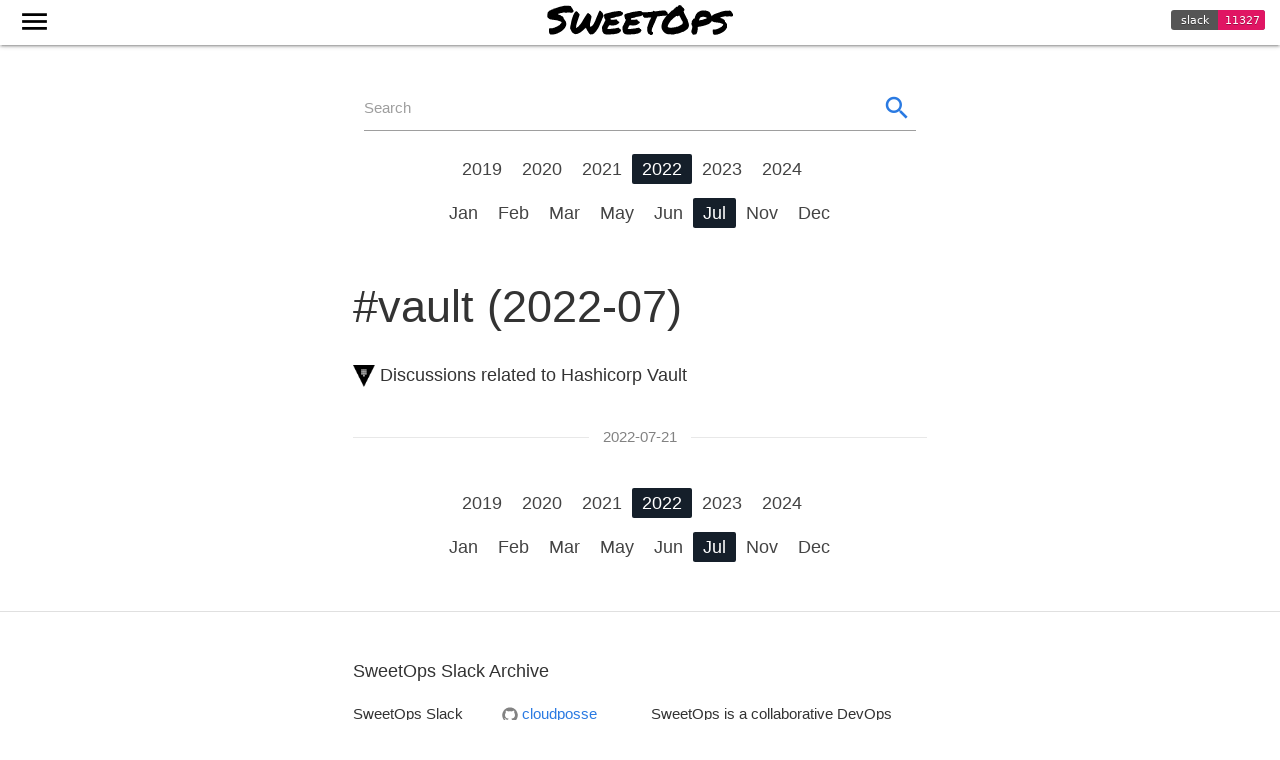

--- FILE ---
content_type: text/html
request_url: https://archive.sweetops.com/vault/2022/07/
body_size: 3755
content:
<!doctype html><html lang=en><head>
<meta charset=utf-8>
<meta name=viewport content="width=device-width,initial-scale=1">
<meta http-equiv=x-ua-compatible content="IE=edge"><title>SweetOps #vault for July, 2022</title><meta name=description content="SweetOps Slack archive of #vault for July, 2022.  Discussions related to Hashicorp Vault">
<link href="https://fonts.googleapis.com/icon?family=Material+Icons" rel=stylesheet>
<link rel=stylesheet href=/css/main.css>
<link rel=canonical href=https://archive.sweetops.com/vault/2022/07/>
<link rel=icon type=image/png href=/assets/images/sweet-square.png>
<script>(function(e,t,n,s,o){e[s]=e[s]||[],e[s].push({"gtm.start":(new Date).getTime(),event:"gtm.js"});var a=t.getElementsByTagName(n)[0],i=t.createElement(n),r=s!="dataLayer"?"&l="+s:"";i.async=!0,i.src="https://www.googletagmanager.com/gtm.js?id="+o+r,a.parentNode.insertBefore(i,a)})(window,document,"script","dataLayer","GTM-WQWH2XV")</script>
<script src=/assets/js/app.js></script>
</head><body>
<noscript><iframe src="https://www.googletagmanager.com/ns.html?id=GTM-WQWH2XV" height=0 width=0 style=display:none;visibility:hidden></iframe></noscript><link href=/assets/css/emoji.css rel=stylesheet><header class="site-header navbar-fixed" role=banner>
<nav class="site-header__nav nav-extended">
<div class="nav-wrapper site-header__navbar">
<a class="site-header__logo brand-logo center" href=/>
<img class=site-header__logo-image alt="SweetOps Logo" src=/assets/images/sweetops_logo.svg>
</a>
<a href=# data-target=slide-out class="site-header__trigger sidenav-trigger"><i class=material-icons>menu</i></a>
<ul class="right site-header__badge">
<li><p><a href=https://slack.cloudposse.com><img src=https://slack.cloudposse.com/badge.svg alt="Slack Community"></a></p></li></ul></div></nav></header><ul id=slide-out class=sidenav>
<li>
<a class=sidenav-close href=#!>
<i class=material-icons>arrow_back</i>
</a>
</li><li class=divider></li><li>
<a class=subheader>Main Menu</a>
</li><li class=divider></li><li>
<a class=page-link href=https://cloudposse.com/what-we-do/ target=blank>What we do</a>
</li><li>
<a class=page-link href=https://cloudposse.com/ target=blank>Sponsors</a>
</li><li>
<a class=page-link href=https://sweetops.com/jobs/>Jobs</a>
</li><li>
<a class=page-link href=https://archive.sweetops.com/search>Search</a>
</li><li>
<a class=page-link href=/ target=blank>Register</a>
</li><li class=divider></li><li>
<a class=subheader>Featured Channels</a>
</li><li class=divider></li><li>
<a class=page-link href=/atmos/>#atmos</a>
</li><li>
<a class=page-link href=/aws/>#aws</a>
</li><li>
<a class=page-link href=/helmfile/>#helmfile</a>
</li><li>
<a class=page-link href=/kubernetes/>#kubernetes</a>
</li><li>
<a class=page-link href=/office-hours/>#office-hours</a>
</li><li>
<a class=page-link href=/refarch/>#refarch</a>
</li><li>
<a class=page-link href=/terraform/>#terraform</a>
</li><li class=divider></li><li>
<a class=subheader>Channels</a>
</li><li class=divider></li><li>
<a class=page-link href=/ai/2024/12/>#ai</a>
</li><li>
<a class=page-link href=/airship/2022/02/>#airship</a>
</li><li>
<a class=page-link href=/announcements/2025/01/>#announcements</a>
</li><li>
<a class=page-link href=/ansible/2024/12/>#ansible</a>
</li><li>
<a class=page-link href=/argocd/2024/01/>#argocd</a>
</li><li>
<a class=page-link href=/atlantis/2024/12/>#atlantis</a>
</li><li>
<a class=page-link href=/atmos/2025/01/>#atmos</a>
</li><li>
<a class=page-link href=/atmos-dev/2025/01/>#atmos-dev</a>
</li><li>
<a class=page-link href=/aws/2025/01/>#aws</a>
</li><li>
<a class=page-link href=/aws-reinvent/2022/02/>#aws-reinvent</a>
</li><li>
<a class=page-link href=/azure/2024/12/>#azure</a>
</li><li>
<a class=page-link href=/bash/2024/07/>#bash</a>
</li><li>
<a class=page-link href=/bastion/2024/08/>#bastion</a>
</li><li>
<a class=page-link href=/battlestation/2022/02/>#battlestation</a>
</li><li>
<a class=page-link href=/bigdata/2022/02/>#bigdata</a>
</li><li>
<a class=page-link href=/books/2022/02/>#books</a>
</li><li>
<a class=page-link href=/brightideas/2024/08/>#brightideas</a>
</li><li>
<a class=page-link href=/build-harness/2024/03/>#build-harness</a>
</li><li>
<a class=page-link href=/chatops/2022/02/>#chatops</a>
</li><li>
<a class=page-link href=/cloudposse/2024/11/>#cloudposse</a>
</li><li>
<a class=page-link href=/cloudsmith/2021/02/>#cloudsmith</a>
</li><li>
<a class=page-link href=/codefresh/2024/07/>#codefresh</a>
</li><li>
<a class=page-link href=/community-projects/2023/05/>#community-projects</a>
</li><li>
<a class=page-link href=/compliance/2023/10/>#compliance</a>
</li><li>
<a class=page-link href=/digitalocean/2023/08/>#digitalocean</a>
</li><li>
<a class=page-link href=/docker/2024/05/>#docker</a>
</li><li>
<a class=page-link href=/docs/2023/04/>#docs</a>
</li><li>
<a class=page-link href=/dynolocker/2022/02/>#dynolocker</a>
</li><li>
<a class=page-link href=/events/2024/07/>#events</a>
</li><li>
<a class=page-link href=/forum/2024/07/>#forum</a>
</li><li>
<a class=page-link href=/gcp/2024/06/>#gcp</a>
</li><li>
<a class=page-link href=/general/2025/01/>#general</a>
</li><li>
<a class=page-link href=/geodesic/2025/01/>#geodesic</a>
</li><li>
<a class=page-link href=/git/2024/03/>#git</a>
</li><li>
<a class=page-link href=/github/2018/07/>#github</a>
</li><li>
<a class=page-link href=/github-actions/2025/01/>#github-actions</a>
</li><li>
<a class=page-link href=/gitops/2024/04/>#gitops</a>
</li><li>
<a class=page-link href=/govcloud/2024/06/>#govcloud</a>
</li><li>
<a class=page-link href=/helm/2024/04/>#helm</a>
</li><li>
<a class=page-link href=/helmfile/2025/01/>#helmfile</a>
</li><li>
<a class=page-link href=/help/2024/12/>#help</a>
</li><li>
<a class=page-link href=/heroku/2022/02/>#heroku</a>
</li><li>
<a class=page-link href=/home-automation/2024/05/>#home-automation</a>
</li><li>
<a class=page-link href=/jobs/2025/01/>#jobs</a>
</li><li>
<a class=page-link href=/kops/2022/04/>#kops</a>
</li><li>
<a class=page-link href=/kubecon/2020/03/>#kubecon</a>
</li><li>
<a class=page-link href=/kubecost/2022/03/>#kubecost</a>
</li><li>
<a class=page-link href=/kubernetes/2025/01/>#kubernetes</a>
</li><li>
<a class=page-link href=/lax/2022/02/>#lax</a>
</li><li>
<a class=page-link href=/office-hours/2025/01/>#office-hours</a>
</li><li>
<a class=page-link href=/opentofu/2025/01/>#opentofu</a>
</li><li>
<a class=page-link href=/ops/2022/02/>#ops</a>
</li><li>
<a class=page-link href=/packages/2021/09/>#packages</a>
</li><li>
<a class=page-link href=/packer/2023/11/>#packer</a>
</li><li>
<a class=page-link href=/pr-reviews/2025/01/>#pr-reviews</a>
</li><li>
<a class=page-link href=/productivity/2024/02/>#productivity</a>
</li><li>
<a class=page-link href=/prometheus/2024/04/>#prometheus</a>
</li><li>
<a class=page-link href=/pulumi/2024/12/>#pulumi</a>
</li><li>
<a class=page-link href=/random/2025/01/>#random</a>
</li><li>
<a class=page-link href=/refarch/2025/01/>#refarch</a>
</li><li>
<a class=page-link href=/release-engineering/2024/04/>#release-engineering</a>
</li><li>
<a class=page-link href=/releases/2025/01/>#releases</a>
</li><li>
<a class=page-link href=/security/2025/01/>#security</a>
</li><li>
<a class=page-link href=/spacelift/2024/10/>#spacelift</a>
</li><li>
<a class=page-link href=/spacelift-announcements/2024/05/>#spacelift-announcements</a>
</li><li>
<a class=page-link href=/sre/2024/03/>#sre</a>
</li><li>
<a class=page-link href=/terraform/2025/01/>#terraform</a>
</li><li>
<a class=page-link href=/terraform-0_12/2020/03/>#terraform-0_12</a>
</li><li>
<a class=page-link href=/terraform-aws-modules/2024/11/>#terraform-aws-modules</a>
</li><li>
<a class=page-link href=/terraform-es/2022/02/>#terraform-es</a>
</li><li>
<a class=page-link href=/terragrunt/2024/10/>#terragrunt</a>
</li><li>
<a class=page-link href=/townhall/2020/03/>#townhall</a>
</li><li>
<a class=page-link href=/variant/2021/01/>#variant</a>
</li><li>
<a class=page-link href=/vault/2024/03/>#vault</a>
</li><li>
<a class=page-link href=/windows/2022/02/>#windows</a>
</li></ul><main class="main container" role=main>
<div class=row>
<div class="col s12 l10 offset-l1 offset-xl2 xl8">
<div class="page-content section">
<div id=search-searchbar class="input-field col s12">
<a href=/search.html id=search-advanced-link class=search-advanced-link title="Go to search page">
<i class="material-icons prefix">search</i>
</a>
<div id=search-stats></div></div><div class=post><div class=pagination-wrapper>
<ul class="pagination pagination-years">
<li class="prev-year pagination-section waves-effect">
<a href=/vault/2019/10/>2019</a>
</li><li class="prev-year pagination-section waves-effect">
<a href=/vault/2020/12/>2020</a>
</li><li class="prev-year pagination-section waves-effect">
<a href=/vault/2021/11/>2021</a>
</li><li class="curr-year pagination-section active waves-effect"><a>2022</a></li><li class="next-year pagination-section waves-effect">
<a href=/vault/2023/10/>2023</a>
</li><li class="next-year pagination-section waves-effect">
<a href=/vault/2024/03/>2024</a>
</li></ul><ul class="pagination pagination-months">
<li class="prev-month pagination-section waves-effect">
<a href=/vault/2022/01/>Jan</a>
</li><li class="prev-month pagination-section waves-effect">
<a href=/vault/2022/02/>Feb</a>
</li><li class="prev-month pagination-section waves-effect">
<a href=/vault/2022/03/>Mar</a>
</li><li class="prev-month pagination-section waves-effect">
<a href=/vault/2022/05/>May</a>
</li><li class="prev-month pagination-section waves-effect">
<a href=/vault/2022/06/>Jun</a>
</li><li class="curr-month pagination-section active waves-effect"><a>Jul</a></li><li class="next-month pagination-section waves-effect">
<a href=/vault/2022/11/>Nov</a>
</li><li class="next-month pagination-section waves-effect">
<a href=/vault/2022/12/>Dec</a>
</li></ul></div><header class=post-header>
<h1 class=post-title>#vault (2022-07)</h1><h2 class=post-subtitle><p><img src=/assets/images/custom_emojis/vault.png alt=vault class="em em--custom-icon em-vault"> Discussions related to Hashicorp Vault</p></h2></header><article class=post-content>
<p>
</p><div class=messages id=2022-07-21>
<div class=messages__date-wrapper>
<h2 class=messages__date>2022-07-21</h2></div></div></article><div class=pagination-wrapper>
<ul class="pagination pagination-years">
<li class="prev-year pagination-section waves-effect">
<a href=/vault/2019/10/>2019</a>
</li><li class="prev-year pagination-section waves-effect">
<a href=/vault/2020/12/>2020</a>
</li><li class="prev-year pagination-section waves-effect">
<a href=/vault/2021/11/>2021</a>
</li><li class="curr-year pagination-section active waves-effect"><a>2022</a></li><li class="next-year pagination-section waves-effect">
<a href=/vault/2023/10/>2023</a>
</li><li class="next-year pagination-section waves-effect">
<a href=/vault/2024/03/>2024</a>
</li></ul><ul class="pagination pagination-months">
<li class="prev-month pagination-section waves-effect">
<a href=/vault/2022/01/>Jan</a>
</li><li class="prev-month pagination-section waves-effect">
<a href=/vault/2022/02/>Feb</a>
</li><li class="prev-month pagination-section waves-effect">
<a href=/vault/2022/03/>Mar</a>
</li><li class="prev-month pagination-section waves-effect">
<a href=/vault/2022/05/>May</a>
</li><li class="prev-month pagination-section waves-effect">
<a href=/vault/2022/06/>Jun</a>
</li><li class="curr-month pagination-section active waves-effect"><a>Jul</a></li><li class="next-month pagination-section waves-effect">
<a href=/vault/2022/11/>Nov</a>
</li><li class="next-month pagination-section waves-effect">
<a href=/vault/2022/12/>Dec</a>
</li></ul></div></div></div></div><div class="col show-on-large hide-on-med-and-down m3 l1 xl2">
<div class=toc-wrapper>
<ul class="section table-of-contents"></ul></div></div></div></main><div class=divider></div><div class=fixed-action-btn>
<a href=# class="btn-floating btn-large back-to-top waves-effect waves-light">
<i class="large material-icons">keyboard_arrow_up</i>
</a>
</div><footer class=site-footer role=contentinfo>
<div class=container>
<div class=row>
<div class="col s12 l10 offset-l1 offset-xl2 xl8">
<div class=section>
<h2 class=footer-heading>SweetOps Slack Archive</h2><div class=row>
<div class="col s12 m6 xl3">
<ul class=contact-list>
<li>SweetOps Slack Archive</li><li><a href=https://sweetops.com>https://sweetops.com</a></li></ul></div><div class="col s12 m6 xl3">
<ul class=social-media-list><li>
<a href=https://github.com/cloudposse>
<span class="icon icon--github"><svg viewBox="0 0 16 16"><path fill="#828282" d="M7.999.431C3.714.431.239 3.905.239 8.192c0 3.428 2.223 6.337 5.307 7.363.388.071.53-.168.53-.374.0-.184-.007-.672-.01-1.32-2.159.469-2.614-1.04-2.614-1.04-.353-.896-.862-1.135-.862-1.135-.705-.481.053-.472.053-.472.779.055 1.189.8 1.189.8.692 1.186 1.816.843 2.258.645.071-.502.271-.843.493-1.037C4.86 11.425 3.049 10.76 3.049 7.786c0-.847.302-1.54.799-2.082C3.768 5.507 3.501 4.718 3.924 3.65c0 0 .652-.209 2.134.796C6.677 4.273 7.34 4.187 8 4.184c.659.003 1.323.089 1.943.261 1.482-1.004 2.132-.796 2.132-.796.423 1.068.157 1.857.077 2.054.497.542.798 1.235.798 2.082.0 2.981-1.814 3.637-3.543 3.829.279.24.527.713.527 1.437.0 1.037-.01 1.874-.01 2.129.0.208.14.449.534.373 3.081-1.028 5.302-3.935 5.302-7.362.0-4.285-3.475-7.76-7.761-7.76z"/></svg>
</span>
<span class=username>cloudposse</span>
</a>
</li><li>
<a href=https://twitter.com/cloudposse>
<span class="icon icon--twitter"><svg viewBox="0 0 16 16"><path fill="#828282" d="M15.969 3.058c-.586.26-1.217.436-1.878.515.675-.405 1.194-1.045 1.438-1.809-.632.375-1.332.647-2.076.793-.596-.636-1.446-1.033-2.387-1.033-1.806.0-3.27 1.464-3.27 3.27.0.256.029.506.085.745C5.163 5.404 2.753 4.102 1.14 2.124.859 2.607.698 3.168.698 3.767c0 1.134.577 2.135 1.455 2.722C1.616 6.472 1.112 6.325.671 6.08c0 .014.0.027.0.041.0 1.584 1.127 2.906 2.623 3.206C3.02 9.402 2.731 9.442 2.433 9.442c-.211.0-.416-.021-.615-.059.416 1.299 1.624 2.245 3.055 2.271-1.119.877-2.529 1.4-4.061 1.4-.264.0-.524-.015-.78-.046 1.447.928 3.166 1.469 5.013 1.469 6.015.0 9.304-4.983 9.304-9.304.0-.142-.003-.283-.009-.423C14.976 4.29 15.531 3.714 15.969 3.058z"/></svg>
</span>
<span class=username>cloudposse</span>
</a>
</li></ul></div><div class="col s12 xl6">
<p class=text>SweetOps is a collaborative DevOps community for engineers of all skill levels.
</p></div></div></div></div></div></div></footer><script defer src="https://static.cloudflareinsights.com/beacon.min.js/vcd15cbe7772f49c399c6a5babf22c1241717689176015" integrity="sha512-ZpsOmlRQV6y907TI0dKBHq9Md29nnaEIPlkf84rnaERnq6zvWvPUqr2ft8M1aS28oN72PdrCzSjY4U6VaAw1EQ==" data-cf-beacon='{"version":"2024.11.0","token":"e564945270c94db89ede8c4c4bb7f0b7","r":1,"server_timing":{"name":{"cfCacheStatus":true,"cfEdge":true,"cfExtPri":true,"cfL4":true,"cfOrigin":true,"cfSpeedBrain":true},"location_startswith":null}}' crossorigin="anonymous"></script>
</body></html>

--- FILE ---
content_type: text/css
request_url: https://archive.sweetops.com/css/main.css
body_size: 16115
content:
/** Reset some basic elements */
body, h1, h2, h3, h4, h5, h6, p, blockquote, pre, hr, dl, dd, ol, ul, figure { margin: 0; padding: 0; }

/** Set `margin-bottom` to maintain vertical rhythm */
h1, h2, h3, h4, h5, h6, p, blockquote, pre, ul, ol, dl, figure, .highlight { margin-bottom: 0.9375rem; }

/** Lists */
ul, ol { margin-left: 1.875rem; }

li > ul, li > ol { margin-bottom: 0; }

img { max-width: 100%; height: auto; }

html { box-sizing: border-box; }

*, *::before, *::after { box-sizing: inherit; }

.materialize-red { background-color: #e51c23 !important; }

.materialize-red-text { color: #e51c23 !important; }

.materialize-red.lighten-5 { background-color: #fdeaeb !important; }

.materialize-red-text.text-lighten-5 { color: #fdeaeb !important; }

.materialize-red.lighten-4 { background-color: #f8c1c3 !important; }

.materialize-red-text.text-lighten-4 { color: #f8c1c3 !important; }

.materialize-red.lighten-3 { background-color: #f3989b !important; }

.materialize-red-text.text-lighten-3 { color: #f3989b !important; }

.materialize-red.lighten-2 { background-color: #ee6e73 !important; }

.materialize-red-text.text-lighten-2 { color: #ee6e73 !important; }

.materialize-red.lighten-1 { background-color: #ea454b !important; }

.materialize-red-text.text-lighten-1 { color: #ea454b !important; }

.materialize-red.darken-1 { background-color: #d0181e !important; }

.materialize-red-text.text-darken-1 { color: #d0181e !important; }

.materialize-red.darken-2 { background-color: #b9151b !important; }

.materialize-red-text.text-darken-2 { color: #b9151b !important; }

.materialize-red.darken-3 { background-color: #a21318 !important; }

.materialize-red-text.text-darken-3 { color: #a21318 !important; }

.materialize-red.darken-4 { background-color: #8b1014 !important; }

.materialize-red-text.text-darken-4 { color: #8b1014 !important; }

.red { background-color: #F44336 !important; }

.red-text { color: #F44336 !important; }

.red.lighten-5 { background-color: #FFEBEE !important; }

.red-text.text-lighten-5 { color: #FFEBEE !important; }

.red.lighten-4 { background-color: #FFCDD2 !important; }

.red-text.text-lighten-4 { color: #FFCDD2 !important; }

.red.lighten-3 { background-color: #EF9A9A !important; }

.red-text.text-lighten-3 { color: #EF9A9A !important; }

.red.lighten-2 { background-color: #E57373 !important; }

.red-text.text-lighten-2 { color: #E57373 !important; }

.red.lighten-1 { background-color: #EF5350 !important; }

.red-text.text-lighten-1 { color: #EF5350 !important; }

.red.darken-1 { background-color: #E53935 !important; }

.red-text.text-darken-1 { color: #E53935 !important; }

.red.darken-2 { background-color: #D32F2F !important; }

.red-text.text-darken-2 { color: #D32F2F !important; }

.red.darken-3 { background-color: #C62828 !important; }

.red-text.text-darken-3 { color: #C62828 !important; }

.red.darken-4 { background-color: #B71C1C !important; }

.red-text.text-darken-4 { color: #B71C1C !important; }

.red.accent-1 { background-color: #FF8A80 !important; }

.red-text.text-accent-1 { color: #FF8A80 !important; }

.red.accent-2 { background-color: #FF5252 !important; }

.red-text.text-accent-2 { color: #FF5252 !important; }

.red.accent-3 { background-color: #FF1744 !important; }

.red-text.text-accent-3 { color: #FF1744 !important; }

.red.accent-4 { background-color: #D50000 !important; }

.red-text.text-accent-4 { color: #D50000 !important; }

.pink { background-color: #e91e63 !important; }

.pink-text { color: #e91e63 !important; }

.pink.lighten-5 { background-color: #fce4ec !important; }

.pink-text.text-lighten-5 { color: #fce4ec !important; }

.pink.lighten-4 { background-color: #f8bbd0 !important; }

.pink-text.text-lighten-4 { color: #f8bbd0 !important; }

.pink.lighten-3 { background-color: #f48fb1 !important; }

.pink-text.text-lighten-3 { color: #f48fb1 !important; }

.pink.lighten-2 { background-color: #f06292 !important; }

.pink-text.text-lighten-2 { color: #f06292 !important; }

.pink.lighten-1 { background-color: #ec407a !important; }

.pink-text.text-lighten-1 { color: #ec407a !important; }

.pink.darken-1 { background-color: #d81b60 !important; }

.pink-text.text-darken-1 { color: #d81b60 !important; }

.pink.darken-2 { background-color: #c2185b !important; }

.pink-text.text-darken-2 { color: #c2185b !important; }

.pink.darken-3 { background-color: #ad1457 !important; }

.pink-text.text-darken-3 { color: #ad1457 !important; }

.pink.darken-4 { background-color: #880e4f !important; }

.pink-text.text-darken-4 { color: #880e4f !important; }

.pink.accent-1 { background-color: #ff80ab !important; }

.pink-text.text-accent-1 { color: #ff80ab !important; }

.pink.accent-2 { background-color: #ff4081 !important; }

.pink-text.text-accent-2 { color: #ff4081 !important; }

.pink.accent-3 { background-color: #f50057 !important; }

.pink-text.text-accent-3 { color: #f50057 !important; }

.pink.accent-4 { background-color: #c51162 !important; }

.pink-text.text-accent-4 { color: #c51162 !important; }

.purple { background-color: #9c27b0 !important; }

.purple-text { color: #9c27b0 !important; }

.purple.lighten-5 { background-color: #f3e5f5 !important; }

.purple-text.text-lighten-5 { color: #f3e5f5 !important; }

.purple.lighten-4 { background-color: #e1bee7 !important; }

.purple-text.text-lighten-4 { color: #e1bee7 !important; }

.purple.lighten-3 { background-color: #ce93d8 !important; }

.purple-text.text-lighten-3 { color: #ce93d8 !important; }

.purple.lighten-2 { background-color: #ba68c8 !important; }

.purple-text.text-lighten-2 { color: #ba68c8 !important; }

.purple.lighten-1 { background-color: #ab47bc !important; }

.purple-text.text-lighten-1 { color: #ab47bc !important; }

.purple.darken-1 { background-color: #8e24aa !important; }

.purple-text.text-darken-1 { color: #8e24aa !important; }

.purple.darken-2 { background-color: #7b1fa2 !important; }

.purple-text.text-darken-2 { color: #7b1fa2 !important; }

.purple.darken-3 { background-color: #6a1b9a !important; }

.purple-text.text-darken-3 { color: #6a1b9a !important; }

.purple.darken-4 { background-color: #4a148c !important; }

.purple-text.text-darken-4 { color: #4a148c !important; }

.purple.accent-1 { background-color: #ea80fc !important; }

.purple-text.text-accent-1 { color: #ea80fc !important; }

.purple.accent-2 { background-color: #e040fb !important; }

.purple-text.text-accent-2 { color: #e040fb !important; }

.purple.accent-3 { background-color: #d500f9 !important; }

.purple-text.text-accent-3 { color: #d500f9 !important; }

.purple.accent-4 { background-color: #aa00ff !important; }

.purple-text.text-accent-4 { color: #aa00ff !important; }

.deep-purple { background-color: #673ab7 !important; }

.deep-purple-text { color: #673ab7 !important; }

.deep-purple.lighten-5 { background-color: #ede7f6 !important; }

.deep-purple-text.text-lighten-5 { color: #ede7f6 !important; }

.deep-purple.lighten-4 { background-color: #d1c4e9 !important; }

.deep-purple-text.text-lighten-4 { color: #d1c4e9 !important; }

.deep-purple.lighten-3 { background-color: #b39ddb !important; }

.deep-purple-text.text-lighten-3 { color: #b39ddb !important; }

.deep-purple.lighten-2 { background-color: #9575cd !important; }

.deep-purple-text.text-lighten-2 { color: #9575cd !important; }

.deep-purple.lighten-1 { background-color: #7e57c2 !important; }

.deep-purple-text.text-lighten-1 { color: #7e57c2 !important; }

.deep-purple.darken-1 { background-color: #5e35b1 !important; }

.deep-purple-text.text-darken-1 { color: #5e35b1 !important; }

.deep-purple.darken-2 { background-color: #512da8 !important; }

.deep-purple-text.text-darken-2 { color: #512da8 !important; }

.deep-purple.darken-3 { background-color: #4527a0 !important; }

.deep-purple-text.text-darken-3 { color: #4527a0 !important; }

.deep-purple.darken-4 { background-color: #311b92 !important; }

.deep-purple-text.text-darken-4 { color: #311b92 !important; }

.deep-purple.accent-1 { background-color: #b388ff !important; }

.deep-purple-text.text-accent-1 { color: #b388ff !important; }

.deep-purple.accent-2 { background-color: #7c4dff !important; }

.deep-purple-text.text-accent-2 { color: #7c4dff !important; }

.deep-purple.accent-3 { background-color: #651fff !important; }

.deep-purple-text.text-accent-3 { color: #651fff !important; }

.deep-purple.accent-4 { background-color: #6200ea !important; }

.deep-purple-text.text-accent-4 { color: #6200ea !important; }

.indigo { background-color: #3f51b5 !important; }

.indigo-text { color: #3f51b5 !important; }

.indigo.lighten-5 { background-color: #e8eaf6 !important; }

.indigo-text.text-lighten-5 { color: #e8eaf6 !important; }

.indigo.lighten-4 { background-color: #c5cae9 !important; }

.indigo-text.text-lighten-4 { color: #c5cae9 !important; }

.indigo.lighten-3 { background-color: #9fa8da !important; }

.indigo-text.text-lighten-3 { color: #9fa8da !important; }

.indigo.lighten-2 { background-color: #7986cb !important; }

.indigo-text.text-lighten-2 { color: #7986cb !important; }

.indigo.lighten-1 { background-color: #5c6bc0 !important; }

.indigo-text.text-lighten-1 { color: #5c6bc0 !important; }

.indigo.darken-1 { background-color: #3949ab !important; }

.indigo-text.text-darken-1 { color: #3949ab !important; }

.indigo.darken-2 { background-color: #303f9f !important; }

.indigo-text.text-darken-2 { color: #303f9f !important; }

.indigo.darken-3 { background-color: #283593 !important; }

.indigo-text.text-darken-3 { color: #283593 !important; }

.indigo.darken-4 { background-color: #1a237e !important; }

.indigo-text.text-darken-4 { color: #1a237e !important; }

.indigo.accent-1 { background-color: #8c9eff !important; }

.indigo-text.text-accent-1 { color: #8c9eff !important; }

.indigo.accent-2 { background-color: #536dfe !important; }

.indigo-text.text-accent-2 { color: #536dfe !important; }

.indigo.accent-3 { background-color: #3d5afe !important; }

.indigo-text.text-accent-3 { color: #3d5afe !important; }

.indigo.accent-4 { background-color: #304ffe !important; }

.indigo-text.text-accent-4 { color: #304ffe !important; }

.blue { background-color: #2196F3 !important; }

.blue-text { color: #2196F3 !important; }

.blue.lighten-5 { background-color: #E3F2FD !important; }

.blue-text.text-lighten-5 { color: #E3F2FD !important; }

.blue.lighten-4 { background-color: #BBDEFB !important; }

.blue-text.text-lighten-4 { color: #BBDEFB !important; }

.blue.lighten-3 { background-color: #90CAF9 !important; }

.blue-text.text-lighten-3 { color: #90CAF9 !important; }

.blue.lighten-2 { background-color: #64B5F6 !important; }

.blue-text.text-lighten-2 { color: #64B5F6 !important; }

.blue.lighten-1 { background-color: #42A5F5 !important; }

.blue-text.text-lighten-1 { color: #42A5F5 !important; }

.blue.darken-1 { background-color: #1E88E5 !important; }

.blue-text.text-darken-1 { color: #1E88E5 !important; }

.blue.darken-2 { background-color: #1976D2 !important; }

.blue-text.text-darken-2 { color: #1976D2 !important; }

.blue.darken-3 { background-color: #1565C0 !important; }

.blue-text.text-darken-3 { color: #1565C0 !important; }

.blue.darken-4 { background-color: #0D47A1 !important; }

.blue-text.text-darken-4 { color: #0D47A1 !important; }

.blue.accent-1 { background-color: #82B1FF !important; }

.blue-text.text-accent-1 { color: #82B1FF !important; }

.blue.accent-2 { background-color: #448AFF !important; }

.blue-text.text-accent-2 { color: #448AFF !important; }

.blue.accent-3 { background-color: #2979FF !important; }

.blue-text.text-accent-3 { color: #2979FF !important; }

.blue.accent-4 { background-color: #2962FF !important; }

.blue-text.text-accent-4 { color: #2962FF !important; }

.light-blue { background-color: #03a9f4 !important; }

.light-blue-text { color: #03a9f4 !important; }

.light-blue.lighten-5 { background-color: #e1f5fe !important; }

.light-blue-text.text-lighten-5 { color: #e1f5fe !important; }

.light-blue.lighten-4 { background-color: #b3e5fc !important; }

.light-blue-text.text-lighten-4 { color: #b3e5fc !important; }

.light-blue.lighten-3 { background-color: #81d4fa !important; }

.light-blue-text.text-lighten-3 { color: #81d4fa !important; }

.light-blue.lighten-2 { background-color: #4fc3f7 !important; }

.light-blue-text.text-lighten-2 { color: #4fc3f7 !important; }

.light-blue.lighten-1 { background-color: #29b6f6 !important; }

.light-blue-text.text-lighten-1 { color: #29b6f6 !important; }

.light-blue.darken-1 { background-color: #039be5 !important; }

.light-blue-text.text-darken-1 { color: #039be5 !important; }

.light-blue.darken-2 { background-color: #0288d1 !important; }

.light-blue-text.text-darken-2 { color: #0288d1 !important; }

.light-blue.darken-3 { background-color: #0277bd !important; }

.light-blue-text.text-darken-3 { color: #0277bd !important; }

.light-blue.darken-4 { background-color: #01579b !important; }

.light-blue-text.text-darken-4 { color: #01579b !important; }

.light-blue.accent-1 { background-color: #80d8ff !important; }

.light-blue-text.text-accent-1 { color: #80d8ff !important; }

.light-blue.accent-2 { background-color: #40c4ff !important; }

.light-blue-text.text-accent-2 { color: #40c4ff !important; }

.light-blue.accent-3 { background-color: #00b0ff !important; }

.light-blue-text.text-accent-3 { color: #00b0ff !important; }

.light-blue.accent-4 { background-color: #0091ea !important; }

.light-blue-text.text-accent-4 { color: #0091ea !important; }

.cyan { background-color: #00bcd4 !important; }

.cyan-text { color: #00bcd4 !important; }

.cyan.lighten-5 { background-color: #e0f7fa !important; }

.cyan-text.text-lighten-5 { color: #e0f7fa !important; }

.cyan.lighten-4 { background-color: #b2ebf2 !important; }

.cyan-text.text-lighten-4 { color: #b2ebf2 !important; }

.cyan.lighten-3 { background-color: #80deea !important; }

.cyan-text.text-lighten-3 { color: #80deea !important; }

.cyan.lighten-2 { background-color: #4dd0e1 !important; }

.cyan-text.text-lighten-2 { color: #4dd0e1 !important; }

.cyan.lighten-1 { background-color: #26c6da !important; }

.cyan-text.text-lighten-1 { color: #26c6da !important; }

.cyan.darken-1 { background-color: #00acc1 !important; }

.cyan-text.text-darken-1 { color: #00acc1 !important; }

.cyan.darken-2 { background-color: #0097a7 !important; }

.cyan-text.text-darken-2 { color: #0097a7 !important; }

.cyan.darken-3 { background-color: #00838f !important; }

.cyan-text.text-darken-3 { color: #00838f !important; }

.cyan.darken-4 { background-color: #006064 !important; }

.cyan-text.text-darken-4 { color: #006064 !important; }

.cyan.accent-1 { background-color: #84ffff !important; }

.cyan-text.text-accent-1 { color: #84ffff !important; }

.cyan.accent-2 { background-color: #18ffff !important; }

.cyan-text.text-accent-2 { color: #18ffff !important; }

.cyan.accent-3 { background-color: #00e5ff !important; }

.cyan-text.text-accent-3 { color: #00e5ff !important; }

.cyan.accent-4 { background-color: #00b8d4 !important; }

.cyan-text.text-accent-4 { color: #00b8d4 !important; }

.teal { background-color: #009688 !important; }

.teal-text { color: #009688 !important; }

.teal.lighten-5 { background-color: #e0f2f1 !important; }

.teal-text.text-lighten-5 { color: #e0f2f1 !important; }

.teal.lighten-4 { background-color: #b2dfdb !important; }

.teal-text.text-lighten-4 { color: #b2dfdb !important; }

.teal.lighten-3 { background-color: #80cbc4 !important; }

.teal-text.text-lighten-3 { color: #80cbc4 !important; }

.teal.lighten-2 { background-color: #4db6ac !important; }

.teal-text.text-lighten-2 { color: #4db6ac !important; }

.teal.lighten-1 { background-color: #26a69a !important; }

.teal-text.text-lighten-1 { color: #26a69a !important; }

.teal.darken-1 { background-color: #00897b !important; }

.teal-text.text-darken-1 { color: #00897b !important; }

.teal.darken-2 { background-color: #00796b !important; }

.teal-text.text-darken-2 { color: #00796b !important; }

.teal.darken-3 { background-color: #00695c !important; }

.teal-text.text-darken-3 { color: #00695c !important; }

.teal.darken-4 { background-color: #004d40 !important; }

.teal-text.text-darken-4 { color: #004d40 !important; }

.teal.accent-1 { background-color: #a7ffeb !important; }

.teal-text.text-accent-1 { color: #a7ffeb !important; }

.teal.accent-2 { background-color: #64ffda !important; }

.teal-text.text-accent-2 { color: #64ffda !important; }

.teal.accent-3 { background-color: #1de9b6 !important; }

.teal-text.text-accent-3 { color: #1de9b6 !important; }

.teal.accent-4 { background-color: #00bfa5 !important; }

.teal-text.text-accent-4 { color: #00bfa5 !important; }

.green { background-color: #4CAF50 !important; }

.green-text { color: #4CAF50 !important; }

.green.lighten-5 { background-color: #E8F5E9 !important; }

.green-text.text-lighten-5 { color: #E8F5E9 !important; }

.green.lighten-4 { background-color: #C8E6C9 !important; }

.green-text.text-lighten-4 { color: #C8E6C9 !important; }

.green.lighten-3 { background-color: #A5D6A7 !important; }

.green-text.text-lighten-3 { color: #A5D6A7 !important; }

.green.lighten-2 { background-color: #81C784 !important; }

.green-text.text-lighten-2 { color: #81C784 !important; }

.green.lighten-1 { background-color: #66BB6A !important; }

.green-text.text-lighten-1 { color: #66BB6A !important; }

.green.darken-1 { background-color: #43A047 !important; }

.green-text.text-darken-1 { color: #43A047 !important; }

.green.darken-2 { background-color: #388E3C !important; }

.green-text.text-darken-2 { color: #388E3C !important; }

.green.darken-3 { background-color: #2E7D32 !important; }

.green-text.text-darken-3 { color: #2E7D32 !important; }

.green.darken-4 { background-color: #1B5E20 !important; }

.green-text.text-darken-4 { color: #1B5E20 !important; }

.green.accent-1 { background-color: #B9F6CA !important; }

.green-text.text-accent-1 { color: #B9F6CA !important; }

.green.accent-2 { background-color: #69F0AE !important; }

.green-text.text-accent-2 { color: #69F0AE !important; }

.green.accent-3 { background-color: #00E676 !important; }

.green-text.text-accent-3 { color: #00E676 !important; }

.green.accent-4 { background-color: #00C853 !important; }

.green-text.text-accent-4 { color: #00C853 !important; }

.light-green { background-color: #8bc34a !important; }

.light-green-text { color: #8bc34a !important; }

.light-green.lighten-5 { background-color: #f1f8e9 !important; }

.light-green-text.text-lighten-5 { color: #f1f8e9 !important; }

.light-green.lighten-4 { background-color: #dcedc8 !important; }

.light-green-text.text-lighten-4 { color: #dcedc8 !important; }

.light-green.lighten-3 { background-color: #c5e1a5 !important; }

.light-green-text.text-lighten-3 { color: #c5e1a5 !important; }

.light-green.lighten-2 { background-color: #aed581 !important; }

.light-green-text.text-lighten-2 { color: #aed581 !important; }

.light-green.lighten-1 { background-color: #9ccc65 !important; }

.light-green-text.text-lighten-1 { color: #9ccc65 !important; }

.light-green.darken-1 { background-color: #7cb342 !important; }

.light-green-text.text-darken-1 { color: #7cb342 !important; }

.light-green.darken-2 { background-color: #689f38 !important; }

.light-green-text.text-darken-2 { color: #689f38 !important; }

.light-green.darken-3 { background-color: #558b2f !important; }

.light-green-text.text-darken-3 { color: #558b2f !important; }

.light-green.darken-4 { background-color: #33691e !important; }

.light-green-text.text-darken-4 { color: #33691e !important; }

.light-green.accent-1 { background-color: #ccff90 !important; }

.light-green-text.text-accent-1 { color: #ccff90 !important; }

.light-green.accent-2 { background-color: #b2ff59 !important; }

.light-green-text.text-accent-2 { color: #b2ff59 !important; }

.light-green.accent-3 { background-color: #76ff03 !important; }

.light-green-text.text-accent-3 { color: #76ff03 !important; }

.light-green.accent-4 { background-color: #64dd17 !important; }

.light-green-text.text-accent-4 { color: #64dd17 !important; }

.lime { background-color: #cddc39 !important; }

.lime-text { color: #cddc39 !important; }

.lime.lighten-5 { background-color: #f9fbe7 !important; }

.lime-text.text-lighten-5 { color: #f9fbe7 !important; }

.lime.lighten-4 { background-color: #f0f4c3 !important; }

.lime-text.text-lighten-4 { color: #f0f4c3 !important; }

.lime.lighten-3 { background-color: #e6ee9c !important; }

.lime-text.text-lighten-3 { color: #e6ee9c !important; }

.lime.lighten-2 { background-color: #dce775 !important; }

.lime-text.text-lighten-2 { color: #dce775 !important; }

.lime.lighten-1 { background-color: #d4e157 !important; }

.lime-text.text-lighten-1 { color: #d4e157 !important; }

.lime.darken-1 { background-color: #c0ca33 !important; }

.lime-text.text-darken-1 { color: #c0ca33 !important; }

.lime.darken-2 { background-color: #afb42b !important; }

.lime-text.text-darken-2 { color: #afb42b !important; }

.lime.darken-3 { background-color: #9e9d24 !important; }

.lime-text.text-darken-3 { color: #9e9d24 !important; }

.lime.darken-4 { background-color: #827717 !important; }

.lime-text.text-darken-4 { color: #827717 !important; }

.lime.accent-1 { background-color: #f4ff81 !important; }

.lime-text.text-accent-1 { color: #f4ff81 !important; }

.lime.accent-2 { background-color: #eeff41 !important; }

.lime-text.text-accent-2 { color: #eeff41 !important; }

.lime.accent-3 { background-color: #c6ff00 !important; }

.lime-text.text-accent-3 { color: #c6ff00 !important; }

.lime.accent-4 { background-color: #aeea00 !important; }

.lime-text.text-accent-4 { color: #aeea00 !important; }

.yellow { background-color: #ffeb3b !important; }

.yellow-text { color: #ffeb3b !important; }

.yellow.lighten-5 { background-color: #fffde7 !important; }

.yellow-text.text-lighten-5 { color: #fffde7 !important; }

.yellow.lighten-4 { background-color: #fff9c4 !important; }

.yellow-text.text-lighten-4 { color: #fff9c4 !important; }

.yellow.lighten-3 { background-color: #fff59d !important; }

.yellow-text.text-lighten-3 { color: #fff59d !important; }

.yellow.lighten-2 { background-color: #fff176 !important; }

.yellow-text.text-lighten-2 { color: #fff176 !important; }

.yellow.lighten-1 { background-color: #ffee58 !important; }

.yellow-text.text-lighten-1 { color: #ffee58 !important; }

.yellow.darken-1 { background-color: #fdd835 !important; }

.yellow-text.text-darken-1 { color: #fdd835 !important; }

.yellow.darken-2 { background-color: #fbc02d !important; }

.yellow-text.text-darken-2 { color: #fbc02d !important; }

.yellow.darken-3 { background-color: #f9a825 !important; }

.yellow-text.text-darken-3 { color: #f9a825 !important; }

.yellow.darken-4 { background-color: #f57f17 !important; }

.yellow-text.text-darken-4 { color: #f57f17 !important; }

.yellow.accent-1 { background-color: #ffff8d !important; }

.yellow-text.text-accent-1 { color: #ffff8d !important; }

.yellow.accent-2 { background-color: #ffff00 !important; }

.yellow-text.text-accent-2 { color: #ffff00 !important; }

.yellow.accent-3 { background-color: #ffea00 !important; }

.yellow-text.text-accent-3 { color: #ffea00 !important; }

.yellow.accent-4 { background-color: #ffd600 !important; }

.yellow-text.text-accent-4 { color: #ffd600 !important; }

.amber { background-color: #ffc107 !important; }

.amber-text { color: #ffc107 !important; }

.amber.lighten-5 { background-color: #fff8e1 !important; }

.amber-text.text-lighten-5 { color: #fff8e1 !important; }

.amber.lighten-4 { background-color: #ffecb3 !important; }

.amber-text.text-lighten-4 { color: #ffecb3 !important; }

.amber.lighten-3 { background-color: #ffe082 !important; }

.amber-text.text-lighten-3 { color: #ffe082 !important; }

.amber.lighten-2 { background-color: #ffd54f !important; }

.amber-text.text-lighten-2 { color: #ffd54f !important; }

.amber.lighten-1 { background-color: #ffca28 !important; }

.amber-text.text-lighten-1 { color: #ffca28 !important; }

.amber.darken-1 { background-color: #ffb300 !important; }

.amber-text.text-darken-1 { color: #ffb300 !important; }

.amber.darken-2 { background-color: #ffa000 !important; }

.amber-text.text-darken-2 { color: #ffa000 !important; }

.amber.darken-3 { background-color: #ff8f00 !important; }

.amber-text.text-darken-3 { color: #ff8f00 !important; }

.amber.darken-4 { background-color: #ff6f00 !important; }

.amber-text.text-darken-4 { color: #ff6f00 !important; }

.amber.accent-1 { background-color: #ffe57f !important; }

.amber-text.text-accent-1 { color: #ffe57f !important; }

.amber.accent-2 { background-color: #ffd740 !important; }

.amber-text.text-accent-2 { color: #ffd740 !important; }

.amber.accent-3 { background-color: #ffc400 !important; }

.amber-text.text-accent-3 { color: #ffc400 !important; }

.amber.accent-4 { background-color: #ffab00 !important; }

.amber-text.text-accent-4 { color: #ffab00 !important; }

.orange { background-color: #ff9800 !important; }

.orange-text { color: #ff9800 !important; }

.orange.lighten-5 { background-color: #fff3e0 !important; }

.orange-text.text-lighten-5 { color: #fff3e0 !important; }

.orange.lighten-4 { background-color: #ffe0b2 !important; }

.orange-text.text-lighten-4 { color: #ffe0b2 !important; }

.orange.lighten-3 { background-color: #ffcc80 !important; }

.orange-text.text-lighten-3 { color: #ffcc80 !important; }

.orange.lighten-2 { background-color: #ffb74d !important; }

.orange-text.text-lighten-2 { color: #ffb74d !important; }

.orange.lighten-1 { background-color: #ffa726 !important; }

.orange-text.text-lighten-1 { color: #ffa726 !important; }

.orange.darken-1 { background-color: #fb8c00 !important; }

.orange-text.text-darken-1 { color: #fb8c00 !important; }

.orange.darken-2 { background-color: #f57c00 !important; }

.orange-text.text-darken-2 { color: #f57c00 !important; }

.orange.darken-3 { background-color: #ef6c00 !important; }

.orange-text.text-darken-3 { color: #ef6c00 !important; }

.orange.darken-4 { background-color: #e65100 !important; }

.orange-text.text-darken-4 { color: #e65100 !important; }

.orange.accent-1 { background-color: #ffd180 !important; }

.orange-text.text-accent-1 { color: #ffd180 !important; }

.orange.accent-2 { background-color: #ffab40 !important; }

.orange-text.text-accent-2 { color: #ffab40 !important; }

.orange.accent-3 { background-color: #ff9100 !important; }

.orange-text.text-accent-3 { color: #ff9100 !important; }

.orange.accent-4 { background-color: #ff6d00 !important; }

.orange-text.text-accent-4 { color: #ff6d00 !important; }

.deep-orange { background-color: #ff5722 !important; }

.deep-orange-text { color: #ff5722 !important; }

.deep-orange.lighten-5 { background-color: #fbe9e7 !important; }

.deep-orange-text.text-lighten-5 { color: #fbe9e7 !important; }

.deep-orange.lighten-4 { background-color: #ffccbc !important; }

.deep-orange-text.text-lighten-4 { color: #ffccbc !important; }

.deep-orange.lighten-3 { background-color: #ffab91 !important; }

.deep-orange-text.text-lighten-3 { color: #ffab91 !important; }

.deep-orange.lighten-2 { background-color: #ff8a65 !important; }

.deep-orange-text.text-lighten-2 { color: #ff8a65 !important; }

.deep-orange.lighten-1 { background-color: #ff7043 !important; }

.deep-orange-text.text-lighten-1 { color: #ff7043 !important; }

.deep-orange.darken-1 { background-color: #f4511e !important; }

.deep-orange-text.text-darken-1 { color: #f4511e !important; }

.deep-orange.darken-2 { background-color: #e64a19 !important; }

.deep-orange-text.text-darken-2 { color: #e64a19 !important; }

.deep-orange.darken-3 { background-color: #d84315 !important; }

.deep-orange-text.text-darken-3 { color: #d84315 !important; }

.deep-orange.darken-4 { background-color: #bf360c !important; }

.deep-orange-text.text-darken-4 { color: #bf360c !important; }

.deep-orange.accent-1 { background-color: #ff9e80 !important; }

.deep-orange-text.text-accent-1 { color: #ff9e80 !important; }

.deep-orange.accent-2 { background-color: #ff6e40 !important; }

.deep-orange-text.text-accent-2 { color: #ff6e40 !important; }

.deep-orange.accent-3 { background-color: #ff3d00 !important; }

.deep-orange-text.text-accent-3 { color: #ff3d00 !important; }

.deep-orange.accent-4 { background-color: #dd2c00 !important; }

.deep-orange-text.text-accent-4 { color: #dd2c00 !important; }

.brown { background-color: #795548 !important; }

.brown-text { color: #795548 !important; }

.brown.lighten-5 { background-color: #efebe9 !important; }

.brown-text.text-lighten-5 { color: #efebe9 !important; }

.brown.lighten-4 { background-color: #d7ccc8 !important; }

.brown-text.text-lighten-4 { color: #d7ccc8 !important; }

.brown.lighten-3 { background-color: #bcaaa4 !important; }

.brown-text.text-lighten-3 { color: #bcaaa4 !important; }

.brown.lighten-2 { background-color: #a1887f !important; }

.brown-text.text-lighten-2 { color: #a1887f !important; }

.brown.lighten-1 { background-color: #8d6e63 !important; }

.brown-text.text-lighten-1 { color: #8d6e63 !important; }

.brown.darken-1 { background-color: #6d4c41 !important; }

.brown-text.text-darken-1 { color: #6d4c41 !important; }

.brown.darken-2 { background-color: #5d4037 !important; }

.brown-text.text-darken-2 { color: #5d4037 !important; }

.brown.darken-3 { background-color: #4e342e !important; }

.brown-text.text-darken-3 { color: #4e342e !important; }

.brown.darken-4 { background-color: #3e2723 !important; }

.brown-text.text-darken-4 { color: #3e2723 !important; }

.blue-grey { background-color: #607d8b !important; }

.blue-grey-text { color: #607d8b !important; }

.blue-grey.lighten-5 { background-color: #eceff1 !important; }

.blue-grey-text.text-lighten-5 { color: #eceff1 !important; }

.blue-grey.lighten-4 { background-color: #cfd8dc !important; }

.blue-grey-text.text-lighten-4 { color: #cfd8dc !important; }

.blue-grey.lighten-3 { background-color: #b0bec5 !important; }

.blue-grey-text.text-lighten-3 { color: #b0bec5 !important; }

.blue-grey.lighten-2 { background-color: #90a4ae !important; }

.blue-grey-text.text-lighten-2 { color: #90a4ae !important; }

.blue-grey.lighten-1 { background-color: #78909c !important; }

.blue-grey-text.text-lighten-1 { color: #78909c !important; }

.blue-grey.darken-1 { background-color: #546e7a !important; }

.blue-grey-text.text-darken-1 { color: #546e7a !important; }

.blue-grey.darken-2 { background-color: #455a64 !important; }

.blue-grey-text.text-darken-2 { color: #455a64 !important; }

.blue-grey.darken-3 { background-color: #37474f !important; }

.blue-grey-text.text-darken-3 { color: #37474f !important; }

.blue-grey.darken-4 { background-color: #263238 !important; }

.blue-grey-text.text-darken-4 { color: #263238 !important; }

.grey { background-color: #9e9e9e !important; }

.grey-text { color: #9e9e9e !important; }

.grey.lighten-5 { background-color: #fafafa !important; }

.grey-text.text-lighten-5 { color: #fafafa !important; }

.grey.lighten-4 { background-color: #f5f5f5 !important; }

.grey-text.text-lighten-4 { color: #f5f5f5 !important; }

.grey.lighten-3 { background-color: #eeeeee !important; }

.grey-text.text-lighten-3 { color: #eeeeee !important; }

.grey.lighten-2 { background-color: #e0e0e0 !important; }

.grey-text.text-lighten-2 { color: #e0e0e0 !important; }

.grey.lighten-1 { background-color: #bdbdbd !important; }

.grey-text.text-lighten-1 { color: #bdbdbd !important; }

.grey.darken-1 { background-color: #757575 !important; }

.grey-text.text-darken-1 { color: #757575 !important; }

.grey.darken-2 { background-color: #616161 !important; }

.grey-text.text-darken-2 { color: #616161 !important; }

.grey.darken-3 { background-color: #424242 !important; }

.grey-text.text-darken-3 { color: #424242 !important; }

.grey.darken-4 { background-color: #212121 !important; }

.grey-text.text-darken-4 { color: #212121 !important; }

.black { background-color: #000000 !important; }

.black-text { color: #000000 !important; }

.white { background-color: #FFFFFF !important; }

.white-text { color: #FFFFFF !important; }

.transparent { background-color: transparent !important; }

.transparent-text { color: transparent !important; }

html { box-sizing: border-box; }

*, *:before, *:after { box-sizing: inherit; }

button, input, optgroup, select, textarea { font-family: -apple-system, BlinkMacSystemFont, "Segoe UI", Roboto, Oxygen-Sans, Ubuntu, Cantarell, "Helvetica Neue", sans-serif; }

ul:not(.browser-default) { padding-left: 0; list-style-type: none; }

ul:not(.browser-default) > li { list-style-type: none; }

a { color: #2a7ae2; text-decoration: none; -webkit-tap-highlight-color: transparent; }

.valign-wrapper { display: flex; align-items: center; }

.clearfix { clear: both; }

.z-depth-0 { box-shadow: none !important; }

/* 2dp elevation modified*/
.z-depth-1, .sidenav, nav, .toast, .card, .card-panel, .btn-floating, .btn, .btn-small, .btn-large, .dropdown-content { box-shadow: 0 2px 2px 0 rgba(0, 0, 0, 0.14), 0 3px 1px -2px rgba(0, 0, 0, 0.12), 0 1px 5px 0 rgba(0, 0, 0, 0.2); }

.z-depth-1-half, .btn-floating:hover, .btn:hover, .btn-small:hover, .btn-large:hover { box-shadow: 0 3px 3px 0 rgba(0, 0, 0, 0.14), 0 1px 7px 0 rgba(0, 0, 0, 0.12), 0 3px 1px -1px rgba(0, 0, 0, 0.2); }

/* 6dp elevation modified*/
.z-depth-2 { box-shadow: 0 4px 5px 0 rgba(0, 0, 0, 0.14), 0 1px 10px 0 rgba(0, 0, 0, 0.12), 0 2px 4px -1px rgba(0, 0, 0, 0.3); }

/* 12dp elevation modified*/
.z-depth-3 { box-shadow: 0 8px 17px 2px rgba(0, 0, 0, 0.14), 0 3px 14px 2px rgba(0, 0, 0, 0.12), 0 5px 5px -3px rgba(0, 0, 0, 0.2); }

/* 16dp elevation */
.z-depth-4 { box-shadow: 0 16px 24px 2px rgba(0, 0, 0, 0.14), 0 6px 30px 5px rgba(0, 0, 0, 0.12), 0 8px 10px -7px rgba(0, 0, 0, 0.2); }

/* 24dp elevation */
.z-depth-5 { box-shadow: 0 24px 38px 3px rgba(0, 0, 0, 0.14), 0 9px 46px 8px rgba(0, 0, 0, 0.12), 0 11px 15px -7px rgba(0, 0, 0, 0.2); }

.hoverable { transition: box-shadow .25s; }

.hoverable:hover { box-shadow: 0 8px 17px 0 rgba(0, 0, 0, 0.2), 0 6px 20px 0 rgba(0, 0, 0, 0.19); }

.divider { height: 1px; overflow: hidden; background-color: #e0e0e0; }

blockquote { margin: 20px 0; padding-left: 1.5rem; border-left: 5px solid #151f2a; }

i { line-height: inherit; }

i.left { float: left; margin-right: 15px; }

i.right { float: right; margin-left: 15px; }

i.tiny { font-size: 1rem; }

i.small { font-size: 2rem; }

i.medium { font-size: 4rem; }

i.large { font-size: 6rem; }

img.responsive-img, video.responsive-video { max-width: 100%; height: auto; }

.pagination li { display: inline-block; border-radius: 2px; text-align: center; vertical-align: top; height: 30px; }

.pagination li a { color: #444; display: inline-block; font-size: 1.2rem; padding: 0 10px; line-height: 30px; }

.pagination li.active a { color: #fff; }

.pagination li.active { background-color: #151f2a; }

.pagination li.disabled a { cursor: default; color: #999; }

.pagination li i { font-size: 2rem; }

.pagination li.pages ul li { display: inline-block; float: none; }

@media only screen and (max-width : 992px) { .pagination { width: 100%; } .pagination li.prev, .pagination li.next { width: 10%; } .pagination li.pages { width: 80%; overflow: hidden; white-space: nowrap; } }

.breadcrumb { font-size: 18px; color: rgba(255, 255, 255, 0.7); }

.breadcrumb i, .breadcrumb [class^="mdi-"], .breadcrumb [class*="mdi-"], .breadcrumb i.material-icons { display: inline-block; float: left; font-size: 24px; }

.breadcrumb:before { content: '\E5CC'; color: rgba(255, 255, 255, 0.7); vertical-align: top; display: inline-block; font-family: 'Material Icons'; font-weight: normal; font-style: normal; font-size: 25px; margin: 0 10px 0 8px; -webkit-font-smoothing: antialiased; }

.breadcrumb:first-child:before { display: none; }

.breadcrumb:last-child { color: #fff; }

.parallax-container { position: relative; overflow: hidden; height: 500px; }

.parallax-container .parallax { position: absolute; top: 0; left: 0; right: 0; bottom: 0; z-index: -1; }

.parallax-container .parallax img { opacity: 0; position: absolute; left: 50%; bottom: 0; min-width: 100%; min-height: 100%; transform: translate3d(0, 0, 0); transform: translateX(-50%); }

.pin-top, .pin-bottom { position: relative; }

.pinned { position: fixed !important; }

/********************* Transition Classes */
ul.staggered-list li { opacity: 0; }

.fade-in { opacity: 0; transform-origin: 0 50%; }

/********************* Media Query Classes */
@media only screen and (max-width : 600px) { .hide-on-small-only, .hide-on-small-and-down { display: none !important; } }

@media only screen and (max-width : 992px) { .hide-on-med-and-down { display: none !important; } }

@media only screen and (min-width : 601px) { .hide-on-med-and-up { display: none !important; } }

@media only screen and (min-width: 600px) and (max-width: 992px) { .hide-on-med-only { display: none !important; } }

@media only screen and (min-width : 993px) { .hide-on-large-only { display: none !important; } }

@media only screen and (min-width : 1201px) { .hide-on-extra-large-only { display: none !important; } }

@media only screen and (min-width : 1201px) { .show-on-extra-large { display: block !important; } }

@media only screen and (min-width : 993px) { .show-on-large { display: block !important; } }

@media only screen and (min-width: 600px) and (max-width: 992px) { .show-on-medium { display: block !important; } }

@media only screen and (max-width : 600px) { .show-on-small { display: block !important; } }

@media only screen and (min-width : 601px) { .show-on-medium-and-up { display: block !important; } }

@media only screen and (max-width : 992px) { .show-on-medium-and-down { display: block !important; } }

@media only screen and (max-width : 600px) { .center-on-small-only { text-align: center; } }

.page-footer { padding-top: 20px; color: #fff; background-color: #151f2a; }

.page-footer .footer-copyright { overflow: hidden; min-height: 50px; display: flex; align-items: center; justify-content: space-between; padding: 10px 0px; color: rgba(255, 255, 255, 0.8); background-color: rgba(51, 51, 51, 0.08); }

table, th, td { border: none; }

table { width: 100%; display: table; border-collapse: collapse; border-spacing: 0; }

table.striped tr { border-bottom: none; }

table.striped > tbody > tr:nth-child(odd) { background-color: rgba(242, 242, 242, 0.5); }

table.striped > tbody > tr > td { border-radius: 0; }

table.highlight > tbody > tr { transition: background-color .25s ease; }

table.highlight > tbody > tr:hover { background-color: rgba(242, 242, 242, 0.5); }

table.centered thead tr th, table.centered tbody tr td { text-align: center; }

tr { border-bottom: 1px solid rgba(0, 0, 0, 0.12); }

td, th { padding: 15px 5px; display: table-cell; text-align: left; vertical-align: middle; border-radius: 2px; }

@media only screen and (max-width : 992px) { table.responsive-table { width: 100%; border-collapse: collapse; border-spacing: 0; display: block; position: relative; /* sort out borders */ } table.responsive-table td:empty:before { content: '\00a0'; } table.responsive-table th, table.responsive-table td { margin: 0; vertical-align: top; } table.responsive-table th { text-align: left; } table.responsive-table thead { display: block; float: left; } table.responsive-table thead tr { display: block; padding: 0 10px 0 0; } table.responsive-table thead tr th::before { content: "\00a0"; } table.responsive-table tbody { display: block; width: auto; position: relative; overflow-x: auto; white-space: nowrap; } table.responsive-table tbody tr { display: inline-block; vertical-align: top; } table.responsive-table th { display: block; text-align: right; } table.responsive-table td { display: block; min-height: 1.25em; text-align: left; } table.responsive-table tr { border-bottom: none; padding: 0 10px; } table.responsive-table thead { border: 0; border-right: 1px solid rgba(0, 0, 0, 0.12); } }

.collection { margin: 0.5rem 0 1rem 0; border: 1px solid #e0e0e0; border-radius: 2px; overflow: hidden; position: relative; }

.collection .collection-item { background-color: #fff; line-height: 1.5rem; padding: 10px 20px; margin: 0; border-bottom: 1px solid #e0e0e0; }

.collection .collection-item.avatar { min-height: 84px; padding-left: 72px; position: relative; }

.collection .collection-item.avatar:not(.circle-clipper) > .circle, .collection .collection-item.avatar :not(.circle-clipper) > .circle { position: absolute; width: 42px; height: 42px; overflow: hidden; left: 15px; display: inline-block; vertical-align: middle; }

.collection .collection-item.avatar i.circle { font-size: 18px; line-height: 42px; color: #fff; background-color: #999; text-align: center; }

.collection .collection-item.avatar .title { font-size: 16px; }

.collection .collection-item.avatar p { margin: 0; }

.collection .collection-item.avatar .secondary-content { position: absolute; top: 16px; right: 16px; }

.collection .collection-item:last-child { border-bottom: none; }

.collection .collection-item.active { background-color: #828282; color: white; }

.collection .collection-item.active .secondary-content { color: #fff; }

.collection a.collection-item { display: block; transition: .25s; color: #828282; }

.collection a.collection-item:not(.active):hover { background-color: #ddd; }

.collection.with-header .collection-header { background-color: #fff; border-bottom: 1px solid #e0e0e0; padding: 10px 20px; }

.collection.with-header .collection-item { padding-left: 30px; }

.collection.with-header .collection-item.avatar { padding-left: 72px; }

.secondary-content { float: right; color: #828282; }

.collapsible .collection { margin: 0; border: none; }

.video-container { position: relative; padding-bottom: 56.25%; height: 0; overflow: hidden; }

.video-container iframe, .video-container object, .video-container embed { position: absolute; top: 0; left: 0; width: 100%; height: 100%; }

.progress { position: relative; height: 4px; display: block; width: 100%; background-color: #e8e8e8; border-radius: 2px; margin: 0.5rem 0 1rem 0; overflow: hidden; }

.progress .determinate { position: absolute; top: 0; left: 0; bottom: 0; background-color: #828282; transition: width .3s linear; }

.progress .indeterminate { background-color: #828282; }

.progress .indeterminate:before { content: ''; position: absolute; background-color: inherit; top: 0; left: 0; bottom: 0; will-change: left, right; animation: indeterminate 2.1s cubic-bezier(0.65, 0.815, 0.735, 0.395) infinite; }

.progress .indeterminate:after { content: ''; position: absolute; background-color: inherit; top: 0; left: 0; bottom: 0; will-change: left, right; animation: indeterminate-short 2.1s cubic-bezier(0.165, 0.84, 0.44, 1) infinite; animation-delay: 1.15s; }

@keyframes indeterminate { 0% { left: -35%;
    right: 100%; }
  60% { left: 100%;
    right: -90%; }
  100% { left: 100%;
    right: -90%; } }

@keyframes indeterminate-short { 0% { left: -200%;
    right: 100%; }
  60% { left: 107%;
    right: -8%; }
  100% { left: 107%;
    right: -8%; } }

/******************* Utility Classes */
.hide { display: none !important; }

.left-align { text-align: left; }

.right-align { text-align: right; }

.center, .center-align { text-align: center; }

.left { float: left !important; }

.right { float: right !important; }

.no-select { user-select: none; }

.circle { border-radius: 50%; }

.center-block { display: block; margin-left: auto; margin-right: auto; }

.truncate { display: block; white-space: nowrap; overflow: hidden; text-overflow: ellipsis; }

.no-padding { padding: 0 !important; }

.dropdown-content { background-color: #fff; margin: 0; display: none; min-width: 100px; overflow-y: auto; opacity: 0; position: absolute; left: 0; top: 0; z-index: 9999; transform-origin: 0 0; }

.dropdown-content:focus { outline: 0; }

.dropdown-content li { clear: both; color: #333; cursor: pointer; min-height: 50px; line-height: 1.5rem; width: 100%; text-align: left; }

.dropdown-content li:hover, .dropdown-content li.active { background-color: #eee; }

.dropdown-content li:focus { outline: none; }

.dropdown-content li.divider { min-height: 0; height: 1px; }

.dropdown-content li > a, .dropdown-content li > span { font-size: 16px; color: #828282; display: block; line-height: 22px; padding: 14px 16px; }

.dropdown-content li > span > label { top: 1px; left: 0; height: 18px; }

.dropdown-content li > a > i { height: inherit; line-height: inherit; float: left; margin: 0 24px 0 0; width: 24px; }

body.keyboard-focused .dropdown-content li:focus { background-color: #dadada; }

.input-field.col .dropdown-content [type="checkbox"] + label { top: 1px; left: 0; height: 18px; transform: none; }

.dropdown-trigger { cursor: pointer; }

/* This is needed for some mobile phones to display the Google Icon font properly */
.material-icons { text-rendering: optimizeLegibility; font-feature-settings: 'liga'; }

.btn, .btn-small, .btn-large, .btn-flat { border: none; border-radius: 2px; display: inline-block; height: 36px; line-height: 36px; padding: 0 16px; text-transform: uppercase; vertical-align: middle; -webkit-tap-highlight-color: transparent; }

.btn.disabled, .btn-floating.disabled, .btn-large.disabled, .btn-small.disabled, .btn-flat.disabled, .btn:disabled, .btn-floating:disabled, .btn-large:disabled, .btn-small:disabled, .btn-flat:disabled, .btn[disabled], .btn-floating[disabled], .btn-large[disabled], .btn-small[disabled], .btn-flat[disabled] { pointer-events: none; background-color: #DFDFDF !important; box-shadow: none; color: #9F9F9F !important; cursor: default; }

.btn.disabled:hover, .btn-floating.disabled:hover, .btn-large.disabled:hover, .btn-small.disabled:hover, .btn-flat.disabled:hover, .btn:disabled:hover, .btn-floating:disabled:hover, .btn-large:disabled:hover, .btn-small:disabled:hover, .btn-flat:disabled:hover, .btn[disabled]:hover, .btn-floating[disabled]:hover, .btn-large[disabled]:hover, .btn-small[disabled]:hover, .btn-flat[disabled]:hover { background-color: #DFDFDF !important; color: #9F9F9F !important; }

.btn, .btn-floating, .btn-large, .btn-small, .btn-flat { font-size: 14px; outline: 0; }

.btn i, .btn-floating i, .btn-large i, .btn-small i, .btn-flat i { font-size: 1.3rem; line-height: inherit; }

.btn:focus, .btn-small:focus, .btn-large:focus, .btn-floating:focus { background-color: dimgray; }

.btn, .btn-small, .btn-large { text-decoration: none; color: #fff; background-color: #828282; text-align: center; letter-spacing: .5px; transition: background-color .2s ease-out; cursor: pointer; }

.btn:hover, .btn-small:hover, .btn-large:hover { background-color: #8f8f8f; }

.btn-floating { display: inline-block; color: #fff; position: relative; overflow: hidden; z-index: 1; width: 40px; height: 40px; line-height: 40px; padding: 0; background-color: #828282; border-radius: 50%; transition: background-color .3s; cursor: pointer; vertical-align: middle; }

.btn-floating:hover { background-color: #828282; }

.btn-floating:before { border-radius: 0; }

.btn-floating.btn-large { width: 56px; height: 56px; padding: 0; }

.btn-floating.btn-large.halfway-fab { bottom: -28px; }

.btn-floating.btn-large i { line-height: 56px; }

.btn-floating.btn-small { width: 32.4px; height: 32.4px; }

.btn-floating.btn-small.halfway-fab { bottom: -16.2px; }

.btn-floating.btn-small i { line-height: 32.4px; }

.btn-floating.halfway-fab { position: absolute; right: 24px; bottom: -20px; }

.btn-floating.halfway-fab.left { right: auto; left: 24px; }

.btn-floating i { width: inherit; display: inline-block; text-align: center; color: #fff; font-size: 1.6rem; line-height: 40px; }

button.btn-floating { border: none; }

.fixed-action-btn { position: fixed; right: 23px; bottom: 23px; padding-top: 15px; margin-bottom: 0; z-index: 997; }

.fixed-action-btn.active ul { visibility: visible; }

.fixed-action-btn.direction-left, .fixed-action-btn.direction-right { padding: 0 0 0 15px; }

.fixed-action-btn.direction-left ul, .fixed-action-btn.direction-right ul { text-align: right; right: 64px; top: 50%; transform: translateY(-50%); height: 100%; left: auto; /*width 100% only goes to width of button container */ width: 500px; }

.fixed-action-btn.direction-left ul li, .fixed-action-btn.direction-right ul li { display: inline-block; margin: 7.5px 15px 0 0; }

.fixed-action-btn.direction-right { padding: 0 15px 0 0; }

.fixed-action-btn.direction-right ul { text-align: left; direction: rtl; left: 64px; right: auto; }

.fixed-action-btn.direction-right ul li { margin: 7.5px 0 0 15px; }

.fixed-action-btn.direction-bottom { padding: 0 0 15px 0; }

.fixed-action-btn.direction-bottom ul { top: 64px; bottom: auto; display: flex; flex-direction: column-reverse; }

.fixed-action-btn.direction-bottom ul li { margin: 15px 0 0 0; }

.fixed-action-btn.toolbar { padding: 0; height: 56px; }

.fixed-action-btn.toolbar.active > a i { opacity: 0; }

.fixed-action-btn.toolbar ul { display: flex; top: 0; bottom: 0; z-index: 1; }

.fixed-action-btn.toolbar ul li { flex: 1; display: inline-block; margin: 0; height: 100%; transition: none; }

.fixed-action-btn.toolbar ul li a { display: block; overflow: hidden; position: relative; width: 100%; height: 100%; background-color: transparent; box-shadow: none; color: #fff; line-height: 56px; z-index: 1; }

.fixed-action-btn.toolbar ul li a i { line-height: inherit; }

.fixed-action-btn ul { left: 0; right: 0; text-align: center; position: absolute; bottom: 64px; margin: 0; visibility: hidden; }

.fixed-action-btn ul li { margin-bottom: 15px; }

.fixed-action-btn ul a.btn-floating { opacity: 0; }

.fixed-action-btn .fab-backdrop { position: absolute; top: 0; left: 0; z-index: -1; width: 40px; height: 40px; background-color: #828282; border-radius: 50%; transform: scale(0); }

.btn-flat { box-shadow: none; background-color: transparent; color: #343434; cursor: pointer; transition: background-color .2s; }

.btn-flat:focus, .btn-flat:hover { box-shadow: none; }

.btn-flat:focus { background-color: rgba(0, 0, 0, 0.1); }

.btn-flat.disabled, .btn-flat.btn-flat[disabled] { background-color: transparent !important; color: #b3b3b3 !important; cursor: default; }

.btn-large { height: 54px; line-height: 54px; font-size: 15px; padding: 0 28px; }

.btn-large i { font-size: 1.6rem; }

.btn-small { height: 32.4px; line-height: 32.4px; font-size: 13px; }

.btn-small i { font-size: 1.2rem; }

.btn-block { display: block; }

/*! Waves v0.6.0 http://fian.my.id/Waves Copyright 2014 Alfiana E. Sibuea and other contributors Released under the MIT license https://github.com/fians/Waves/blob/master/LICENSE */
.waves-effect { position: relative; cursor: pointer; display: inline-block; overflow: hidden; user-select: none; -webkit-tap-highlight-color: transparent; vertical-align: middle; z-index: 1; transition: .3s ease-out; }

.waves-effect .waves-ripple { position: absolute; border-radius: 50%; width: 20px; height: 20px; margin-top: -10px; margin-left: -10px; opacity: 0; background: rgba(0, 0, 0, 0.2); transition: all 0.7s ease-out; transition-property: transform, opacity; transform: scale(0); pointer-events: none; }

.waves-effect.waves-light .waves-ripple { background-color: rgba(255, 255, 255, 0.45); }

.waves-effect.waves-red .waves-ripple { background-color: rgba(244, 67, 54, 0.7); }

.waves-effect.waves-yellow .waves-ripple { background-color: rgba(255, 235, 59, 0.7); }

.waves-effect.waves-orange .waves-ripple { background-color: rgba(255, 152, 0, 0.7); }

.waves-effect.waves-purple .waves-ripple { background-color: rgba(156, 39, 176, 0.7); }

.waves-effect.waves-green .waves-ripple { background-color: rgba(76, 175, 80, 0.7); }

.waves-effect.waves-teal .waves-ripple { background-color: rgba(0, 150, 136, 0.7); }

.waves-effect input[type="button"], .waves-effect input[type="reset"], .waves-effect input[type="submit"] { border: 0; font-style: normal; font-size: inherit; text-transform: inherit; background: none; }

.waves-effect img { position: relative; z-index: -1; }

.waves-notransition { transition: none !important; }

.waves-circle { transform: translateZ(0); -webkit-mask-image: -webkit-radial-gradient(circle, white 100%, black 100%); }

.waves-input-wrapper { border-radius: 0.2em; vertical-align: bottom; }

.waves-input-wrapper .waves-button-input { position: relative; top: 0; left: 0; z-index: 1; }

.waves-circle { text-align: center; width: 2.5em; height: 2.5em; line-height: 2.5em; border-radius: 50%; -webkit-mask-image: none; }

.waves-block { display: block; }

/* Firefox Bug: link not triggered */
.waves-effect .waves-ripple { z-index: -1; }

/*************** Nav List */
.table-of-contents.fixed { position: fixed; }

.table-of-contents li { padding: 2px 0; }

.table-of-contents a { display: inline-block; font-weight: 300; color: #757575; padding-left: 16px; height: 1.5rem; line-height: 1.5rem; letter-spacing: .4; display: inline-block; }

.table-of-contents a:hover { color: #a8a8a8; padding-left: 15px; border-left: 1px solid #151f2a; }

.table-of-contents a.active { font-weight: 500; padding-left: 14px; border-left: 2px solid #151f2a; }

/* Text Inputs + Textarea ========================================================================== */
/* Style Placeholders */
::placeholder { color: #d1d1d1; }

/* Text inputs */
input:not([type]), input[type=text]:not(.browser-default), input[type=password]:not(.browser-default), input[type=email]:not(.browser-default), input[type=url]:not(.browser-default), input[type=time]:not(.browser-default), input[type=date]:not(.browser-default), input[type=datetime]:not(.browser-default), input[type=datetime-local]:not(.browser-default), input[type=tel]:not(.browser-default), input[type=number]:not(.browser-default), input[type=search]:not(.browser-default), textarea.materialize-textarea { background-color: transparent; border: none; border-bottom: 1px solid #9e9e9e; border-radius: 0; outline: none; height: 3rem; width: 100%; font-size: 16px; margin: 0 0 8px 0; padding: 0; box-shadow: none; box-sizing: content-box; transition: box-shadow .3s, border .3s; }

input:not([type]):disabled, input[readonly="readonly"]:not([type]), input[type=text]:not(.browser-default):disabled, input[type=text][readonly="readonly"]:not(.browser-default), input[type=password]:not(.browser-default):disabled, input[type=password][readonly="readonly"]:not(.browser-default), input[type=email]:not(.browser-default):disabled, input[type=email][readonly="readonly"]:not(.browser-default), input[type=url]:not(.browser-default):disabled, input[type=url][readonly="readonly"]:not(.browser-default), input[type=time]:not(.browser-default):disabled, input[type=time][readonly="readonly"]:not(.browser-default), input[type=date]:not(.browser-default):disabled, input[type=date][readonly="readonly"]:not(.browser-default), input[type=datetime]:not(.browser-default):disabled, input[type=datetime][readonly="readonly"]:not(.browser-default), input[type=datetime-local]:not(.browser-default):disabled, input[type=datetime-local][readonly="readonly"]:not(.browser-default), input[type=tel]:not(.browser-default):disabled, input[type=tel][readonly="readonly"]:not(.browser-default), input[type=number]:not(.browser-default):disabled, input[type=number][readonly="readonly"]:not(.browser-default), input[type=search]:not(.browser-default):disabled, input[type=search][readonly="readonly"]:not(.browser-default), textarea.materialize-textarea:disabled, textarea.materialize-textarea[readonly="readonly"] { color: rgba(0, 0, 0, 0.42); border-bottom: 1px dotted rgba(0, 0, 0, 0.42); }

input:not([type]):disabled + label, input[readonly="readonly"]:not([type]) + label, input[type=text]:not(.browser-default):disabled + label, input[type=text][readonly="readonly"]:not(.browser-default) + label, input[type=password]:not(.browser-default):disabled + label, input[type=password][readonly="readonly"]:not(.browser-default) + label, input[type=email]:not(.browser-default):disabled + label, input[type=email][readonly="readonly"]:not(.browser-default) + label, input[type=url]:not(.browser-default):disabled + label, input[type=url][readonly="readonly"]:not(.browser-default) + label, input[type=time]:not(.browser-default):disabled + label, input[type=time][readonly="readonly"]:not(.browser-default) + label, input[type=date]:not(.browser-default):disabled + label, input[type=date][readonly="readonly"]:not(.browser-default) + label, input[type=datetime]:not(.browser-default):disabled + label, input[type=datetime][readonly="readonly"]:not(.browser-default) + label, input[type=datetime-local]:not(.browser-default):disabled + label, input[type=datetime-local][readonly="readonly"]:not(.browser-default) + label, input[type=tel]:not(.browser-default):disabled + label, input[type=tel][readonly="readonly"]:not(.browser-default) + label, input[type=number]:not(.browser-default):disabled + label, input[type=number][readonly="readonly"]:not(.browser-default) + label, input[type=search]:not(.browser-default):disabled + label, input[type=search][readonly="readonly"]:not(.browser-default) + label, textarea.materialize-textarea:disabled + label, textarea.materialize-textarea[readonly="readonly"] + label { color: rgba(0, 0, 0, 0.42); }

input:not([type]):focus:not([readonly]), input[type=text]:not(.browser-default):focus:not([readonly]), input[type=password]:not(.browser-default):focus:not([readonly]), input[type=email]:not(.browser-default):focus:not([readonly]), input[type=url]:not(.browser-default):focus:not([readonly]), input[type=time]:not(.browser-default):focus:not([readonly]), input[type=date]:not(.browser-default):focus:not([readonly]), input[type=datetime]:not(.browser-default):focus:not([readonly]), input[type=datetime-local]:not(.browser-default):focus:not([readonly]), input[type=tel]:not(.browser-default):focus:not([readonly]), input[type=number]:not(.browser-default):focus:not([readonly]), input[type=search]:not(.browser-default):focus:not([readonly]), textarea.materialize-textarea:focus:not([readonly]) { border-bottom: 1px solid #828282; box-shadow: 0 1px 0 0 #828282; }

input:not([type]):focus:not([readonly]) + label, input[type=text]:not(.browser-default):focus:not([readonly]) + label, input[type=password]:not(.browser-default):focus:not([readonly]) + label, input[type=email]:not(.browser-default):focus:not([readonly]) + label, input[type=url]:not(.browser-default):focus:not([readonly]) + label, input[type=time]:not(.browser-default):focus:not([readonly]) + label, input[type=date]:not(.browser-default):focus:not([readonly]) + label, input[type=datetime]:not(.browser-default):focus:not([readonly]) + label, input[type=datetime-local]:not(.browser-default):focus:not([readonly]) + label, input[type=tel]:not(.browser-default):focus:not([readonly]) + label, input[type=number]:not(.browser-default):focus:not([readonly]) + label, input[type=search]:not(.browser-default):focus:not([readonly]) + label, textarea.materialize-textarea:focus:not([readonly]) + label { color: #828282; }

input.valid:not([type]):focus ~ label, input.valid[type=text]:not(.browser-default):focus ~ label, input.valid[type=password]:not(.browser-default):focus ~ label, input.valid[type=email]:not(.browser-default):focus ~ label, input.valid[type=url]:not(.browser-default):focus ~ label, input.valid[type=time]:not(.browser-default):focus ~ label, input.valid[type=date]:not(.browser-default):focus ~ label, input.valid[type=datetime]:not(.browser-default):focus ~ label, input.valid[type=datetime-local]:not(.browser-default):focus ~ label, input.valid[type=tel]:not(.browser-default):focus ~ label, input.valid[type=number]:not(.browser-default):focus ~ label, input.valid[type=search]:not(.browser-default):focus ~ label, textarea.materialize-textarea.valid:focus ~ label { color: #4CAF50; }

input.invalid:not([type]):focus ~ label, input.invalid[type=text]:not(.browser-default):focus ~ label, input.invalid[type=password]:not(.browser-default):focus ~ label, input.invalid[type=email]:not(.browser-default):focus ~ label, input.invalid[type=url]:not(.browser-default):focus ~ label, input.invalid[type=time]:not(.browser-default):focus ~ label, input.invalid[type=date]:not(.browser-default):focus ~ label, input.invalid[type=datetime]:not(.browser-default):focus ~ label, input.invalid[type=datetime-local]:not(.browser-default):focus ~ label, input.invalid[type=tel]:not(.browser-default):focus ~ label, input.invalid[type=number]:not(.browser-default):focus ~ label, input.invalid[type=search]:not(.browser-default):focus ~ label, textarea.materialize-textarea.invalid:focus ~ label { color: #F44336; }

input.validate:not([type]) + label, input.validate[type=text]:not(.browser-default) + label, input.validate[type=password]:not(.browser-default) + label, input.validate[type=email]:not(.browser-default) + label, input.validate[type=url]:not(.browser-default) + label, input.validate[type=time]:not(.browser-default) + label, input.validate[type=date]:not(.browser-default) + label, input.validate[type=datetime]:not(.browser-default) + label, input.validate[type=datetime-local]:not(.browser-default) + label, input.validate[type=tel]:not(.browser-default) + label, input.validate[type=number]:not(.browser-default) + label, input.validate[type=search]:not(.browser-default) + label, textarea.materialize-textarea.validate + label { width: 100%; }

/* Validation Sass Placeholders */
input.valid:not([type]), input.valid:not([type]):focus, input.valid[type=text]:not(.browser-default), input.valid[type=text]:not(.browser-default):focus, input.valid[type=password]:not(.browser-default), input.valid[type=password]:not(.browser-default):focus, input.valid[type=email]:not(.browser-default), input.valid[type=email]:not(.browser-default):focus, input.valid[type=url]:not(.browser-default), input.valid[type=url]:not(.browser-default):focus, input.valid[type=time]:not(.browser-default), input.valid[type=time]:not(.browser-default):focus, input.valid[type=date]:not(.browser-default), input.valid[type=date]:not(.browser-default):focus, input.valid[type=datetime]:not(.browser-default), input.valid[type=datetime]:not(.browser-default):focus, input.valid[type=datetime-local]:not(.browser-default), input.valid[type=datetime-local]:not(.browser-default):focus, input.valid[type=tel]:not(.browser-default), input.valid[type=tel]:not(.browser-default):focus, input.valid[type=number]:not(.browser-default), input.valid[type=number]:not(.browser-default):focus, input.valid[type=search]:not(.browser-default), input.valid[type=search]:not(.browser-default):focus, textarea.materialize-textarea.valid, textarea.materialize-textarea.valid:focus { border-bottom: 1px solid #4CAF50; box-shadow: 0 1px 0 0 #4CAF50; }

input.invalid:not([type]), input.invalid:not([type]):focus, input.invalid[type=text]:not(.browser-default), input.invalid[type=text]:not(.browser-default):focus, input.invalid[type=password]:not(.browser-default), input.invalid[type=password]:not(.browser-default):focus, input.invalid[type=email]:not(.browser-default), input.invalid[type=email]:not(.browser-default):focus, input.invalid[type=url]:not(.browser-default), input.invalid[type=url]:not(.browser-default):focus, input.invalid[type=time]:not(.browser-default), input.invalid[type=time]:not(.browser-default):focus, input.invalid[type=date]:not(.browser-default), input.invalid[type=date]:not(.browser-default):focus, input.invalid[type=datetime]:not(.browser-default), input.invalid[type=datetime]:not(.browser-default):focus, input.invalid[type=datetime-local]:not(.browser-default), input.invalid[type=datetime-local]:not(.browser-default):focus, input.invalid[type=tel]:not(.browser-default), input.invalid[type=tel]:not(.browser-default):focus, input.invalid[type=number]:not(.browser-default), input.invalid[type=number]:not(.browser-default):focus, input.invalid[type=search]:not(.browser-default), input.invalid[type=search]:not(.browser-default):focus, textarea.materialize-textarea.invalid, textarea.materialize-textarea.invalid:focus { border-bottom: 1px solid #F44336; box-shadow: 0 1px 0 0 #F44336; }

input.valid:not([type]) ~ .helper-text[data-success], input.valid:not([type]):focus ~ .helper-text[data-success], input.invalid:not([type]) ~ .helper-text[data-error], input.invalid:not([type]):focus ~ .helper-text[data-error], input.valid[type=text]:not(.browser-default) ~ .helper-text[data-success], input.invalid[type=text]:not(.browser-default) ~ .helper-text[data-error], input.valid[type=password]:not(.browser-default) ~ .helper-text[data-success], input.invalid[type=password]:not(.browser-default) ~ .helper-text[data-error], input.valid[type=email]:not(.browser-default) ~ .helper-text[data-success], input.invalid[type=email]:not(.browser-default) ~ .helper-text[data-error], input.valid[type=url]:not(.browser-default) ~ .helper-text[data-success], input.invalid[type=url]:not(.browser-default) ~ .helper-text[data-error], input.valid[type=time]:not(.browser-default) ~ .helper-text[data-success], input.invalid[type=time]:not(.browser-default) ~ .helper-text[data-error], input.valid[type=date]:not(.browser-default) ~ .helper-text[data-success], input.invalid[type=date]:not(.browser-default) ~ .helper-text[data-error], input.valid[type=datetime]:not(.browser-default) ~ .helper-text[data-success], input.invalid[type=datetime]:not(.browser-default) ~ .helper-text[data-error], input.valid[type=datetime-local]:not(.browser-default) ~ .helper-text[data-success], input.invalid[type=datetime-local]:not(.browser-default) ~ .helper-text[data-error], input.valid[type=tel]:not(.browser-default) ~ .helper-text[data-success], input.invalid[type=tel]:not(.browser-default) ~ .helper-text[data-error], input.valid[type=number]:not(.browser-default) ~ .helper-text[data-success], input.invalid[type=number]:not(.browser-default) ~ .helper-text[data-error], input.valid[type=search]:not(.browser-default) ~ .helper-text[data-success], input.invalid[type=search]:not(.browser-default) ~ .helper-text[data-error], textarea.materialize-textarea.valid ~ .helper-text[data-success], textarea.materialize-textarea.valid:focus ~ .helper-text[data-success], textarea.materialize-textarea.invalid ~ .helper-text[data-error], textarea.materialize-textarea.invalid:focus ~ .helper-text[data-error] { color: transparent; user-select: none; pointer-events: none; }

input.valid:not([type]) ~ .helper-text:after, input.valid:not([type]):focus ~ .helper-text:after, input.valid[type=text]:not(.browser-default) ~ .helper-text:after, input.valid[type=text]:not(.browser-default):focus ~ .helper-text:after, input.valid[type=password]:not(.browser-default) ~ .helper-text:after, input.valid[type=password]:not(.browser-default):focus ~ .helper-text:after, input.valid[type=email]:not(.browser-default) ~ .helper-text:after, input.valid[type=email]:not(.browser-default):focus ~ .helper-text:after, input.valid[type=url]:not(.browser-default) ~ .helper-text:after, input.valid[type=url]:not(.browser-default):focus ~ .helper-text:after, input.valid[type=time]:not(.browser-default) ~ .helper-text:after, input.valid[type=time]:not(.browser-default):focus ~ .helper-text:after, input.valid[type=date]:not(.browser-default) ~ .helper-text:after, input.valid[type=date]:not(.browser-default):focus ~ .helper-text:after, input.valid[type=datetime]:not(.browser-default) ~ .helper-text:after, input.valid[type=datetime]:not(.browser-default):focus ~ .helper-text:after, input.valid[type=datetime-local]:not(.browser-default) ~ .helper-text:after, input.valid[type=datetime-local]:not(.browser-default):focus ~ .helper-text:after, input.valid[type=tel]:not(.browser-default) ~ .helper-text:after, input.valid[type=tel]:not(.browser-default):focus ~ .helper-text:after, input.valid[type=number]:not(.browser-default) ~ .helper-text:after, input.valid[type=number]:not(.browser-default):focus ~ .helper-text:after, input.valid[type=search]:not(.browser-default) ~ .helper-text:after, input.valid[type=search]:not(.browser-default):focus ~ .helper-text:after, textarea.materialize-textarea.valid ~ .helper-text:after, textarea.materialize-textarea.valid:focus ~ .helper-text:after { content: attr(data-success); color: #4CAF50; }

input.invalid:not([type]) ~ .helper-text:after, input.invalid:not([type]):focus ~ .helper-text:after, input.invalid[type=text]:not(.browser-default) ~ .helper-text:after, input.invalid[type=text]:not(.browser-default):focus ~ .helper-text:after, input.invalid[type=password]:not(.browser-default) ~ .helper-text:after, input.invalid[type=password]:not(.browser-default):focus ~ .helper-text:after, input.invalid[type=email]:not(.browser-default) ~ .helper-text:after, input.invalid[type=email]:not(.browser-default):focus ~ .helper-text:after, input.invalid[type=url]:not(.browser-default) ~ .helper-text:after, input.invalid[type=url]:not(.browser-default):focus ~ .helper-text:after, input.invalid[type=time]:not(.browser-default) ~ .helper-text:after, input.invalid[type=time]:not(.browser-default):focus ~ .helper-text:after, input.invalid[type=date]:not(.browser-default) ~ .helper-text:after, input.invalid[type=date]:not(.browser-default):focus ~ .helper-text:after, input.invalid[type=datetime]:not(.browser-default) ~ .helper-text:after, input.invalid[type=datetime]:not(.browser-default):focus ~ .helper-text:after, input.invalid[type=datetime-local]:not(.browser-default) ~ .helper-text:after, input.invalid[type=datetime-local]:not(.browser-default):focus ~ .helper-text:after, input.invalid[type=tel]:not(.browser-default) ~ .helper-text:after, input.invalid[type=tel]:not(.browser-default):focus ~ .helper-text:after, input.invalid[type=number]:not(.browser-default) ~ .helper-text:after, input.invalid[type=number]:not(.browser-default):focus ~ .helper-text:after, input.invalid[type=search]:not(.browser-default) ~ .helper-text:after, input.invalid[type=search]:not(.browser-default):focus ~ .helper-text:after, textarea.materialize-textarea.invalid ~ .helper-text:after, textarea.materialize-textarea.invalid:focus ~ .helper-text:after { content: attr(data-error); color: #F44336; }

input:not([type]) + label:after, input[type=text]:not(.browser-default) + label:after, input[type=password]:not(.browser-default) + label:after, input[type=email]:not(.browser-default) + label:after, input[type=url]:not(.browser-default) + label:after, input[type=time]:not(.browser-default) + label:after, input[type=date]:not(.browser-default) + label:after, input[type=datetime]:not(.browser-default) + label:after, input[type=datetime-local]:not(.browser-default) + label:after, input[type=tel]:not(.browser-default) + label:after, input[type=number]:not(.browser-default) + label:after, input[type=search]:not(.browser-default) + label:after, textarea.materialize-textarea + label:after { display: block; content: ""; position: absolute; top: 100%; left: 0; opacity: 0; transition: .2s opacity ease-out, .2s color ease-out; }

.input-field { position: relative; margin-top: 1rem; margin-bottom: 1rem; }

.input-field.inline { display: inline-block; vertical-align: middle; margin-left: 5px; }

.input-field.inline input, .input-field.inline .select-dropdown { margin-bottom: 1rem; }

.input-field.col label { left: 0.75rem; }

.input-field.col .prefix ~ label, .input-field.col .prefix ~ .validate ~ label { width: calc(100% - 3rem - 1.5rem); }

.input-field > label { color: #9e9e9e; position: absolute; top: 0; left: 0; font-size: 1rem; cursor: text; transition: transform .2s ease-out, color .2s ease-out; transform-origin: 0% 100%; text-align: initial; transform: translateY(12px); }

.input-field > label.active:not(.label-icon) { transform: translateY(-14px) scale(0.8); transform-origin: 0 0; }

.input-field > input[type]:-webkit-autofill:not(.browser-default):not([type="search"]) + label, .input-field > input[type=date]:not(.browser-default) + label, .input-field > input[type=time]:not(.browser-default) + label { transform: translateY(-14px) scale(0.8); transform-origin: 0 0; }

.input-field .helper-text { position: relative; min-height: 18px; display: block; font-size: 12px; color: rgba(0, 0, 0, 0.54); }

.input-field .helper-text::after { opacity: 1; position: absolute; top: 0; left: 0; }

.input-field .prefix { position: absolute; width: 3rem; font-size: 2rem; transition: color .2s; top: 0.5rem; }

.input-field .prefix.active { color: #828282; }

.input-field .prefix ~ input, .input-field .prefix ~ textarea, .input-field .prefix ~ label, .input-field .prefix ~ .validate ~ label, .input-field .prefix ~ .helper-text, .input-field .prefix ~ .autocomplete-content { margin-left: 3rem; width: 92%; width: calc(100% - 3rem); }

.input-field .prefix ~ label { margin-left: 3rem; }

@media only screen and (max-width : 992px) { .input-field .prefix ~ input { width: 86%; width: calc(100% - 3rem); } }

@media only screen and (max-width : 600px) { .input-field .prefix ~ input { width: 80%; width: calc(100% - 3rem); } }

/* Search Field */
.input-field input[type=search] { display: block; line-height: inherit; transition: .3s background-color; }

.nav-wrapper .input-field input[type=search] { height: inherit; padding-left: 4rem; width: calc(100% - 4rem); border: 0; box-shadow: none; }

.input-field input[type=search]:focus:not(.browser-default) { background-color: #fff; border: 0; box-shadow: none; color: #444; }

.input-field input[type=search]:focus:not(.browser-default) + label i, .input-field input[type=search]:focus:not(.browser-default) ~ .mdi-navigation-close, .input-field input[type=search]:focus:not(.browser-default) ~ .material-icons { color: #444; }

.input-field input[type=search] + .label-icon { transform: none; left: 1rem; }

.input-field input[type=search] ~ .mdi-navigation-close, .input-field input[type=search] ~ .material-icons { position: absolute; top: 0; right: 1rem; color: transparent; cursor: pointer; font-size: 2rem; transition: .3s color; }

/* Textarea */
textarea { width: 100%; height: 3rem; background-color: transparent; }

textarea.materialize-textarea { line-height: normal; overflow-y: hidden; /* prevents scroll bar flash */ padding: .8rem 0 .8rem 0; /* prevents text jump on Enter keypress */ resize: none; min-height: 3rem; box-sizing: border-box; }

.hiddendiv { visibility: hidden; white-space: pre-wrap; word-wrap: break-word; overflow-wrap: break-word; /* future version of deprecated 'word-wrap' */ padding-top: 1.2rem; /* prevents text jump on Enter keypress */ position: absolute; top: 0; z-index: -1; }

/* Autocomplete */
.autocomplete-content li .highlight { color: #444; }

.autocomplete-content li img { height: 40px; width: 40px; margin: 5px 15px; }

/* Character Counter */
.character-counter { min-height: 18px; }

span.badge { min-width: 3rem; padding: 0 6px; margin-left: 14px; text-align: center; font-size: 1rem; line-height: 22px; height: 22px; color: #757575; float: right; box-sizing: border-box; }

span.badge.new { font-weight: 300; font-size: 0.8rem; color: #fff; background-color: #828282; border-radius: 2px; }

span.badge.new:after { content: " new"; }

span.badge[data-badge-caption]::after { content: " " attr(data-badge-caption); }

nav ul a span.badge { display: inline-block; float: none; margin-left: 4px; line-height: 22px; height: 22px; -webkit-font-smoothing: auto; }

.collection-item span.badge { margin-top: calc(0.75rem - 11px); }

.collapsible span.badge { margin-left: auto; }

.sidenav span.badge { margin-top: calc(24px - 11px); }

table span.badge { display: inline-block; float: none; margin-left: auto; }

.card-panel { transition: box-shadow .25s; padding: 24px; margin: 0.5rem 0 1rem 0; border-radius: 2px; background-color: #fff; }

.card { position: relative; margin: 0.5rem 0 1rem 0; background-color: #fff; transition: box-shadow .25s; border-radius: 2px; }

.card .card-title { font-size: 24px; font-weight: 300; }

.card .card-title.activator { cursor: pointer; }

.card.small, .card.medium, .card.large { position: relative; }

.card.small .card-image, .card.medium .card-image, .card.large .card-image { max-height: 60%; overflow: hidden; }

.card.small .card-image + .card-content, .card.medium .card-image + .card-content, .card.large .card-image + .card-content { max-height: 40%; }

.card.small .card-content, .card.medium .card-content, .card.large .card-content { max-height: 100%; overflow: hidden; }

.card.small .card-action, .card.medium .card-action, .card.large .card-action { position: absolute; bottom: 0; left: 0; right: 0; }

.card.small { height: 300px; }

.card.medium { height: 400px; }

.card.large { height: 500px; }

.card.horizontal { display: flex; }

.card.horizontal.small .card-image, .card.horizontal.medium .card-image, .card.horizontal.large .card-image { height: 100%; max-height: none; overflow: visible; }

.card.horizontal.small .card-image img, .card.horizontal.medium .card-image img, .card.horizontal.large .card-image img { height: 100%; }

.card.horizontal .card-image { max-width: 50%; }

.card.horizontal .card-image img { border-radius: 2px 0 0 2px; max-width: 100%; width: auto; }

.card.horizontal .card-stacked { display: flex; flex-direction: column; flex: 1; position: relative; }

.card.horizontal .card-stacked .card-content { flex-grow: 1; }

.card.sticky-action .card-action { z-index: 2; }

.card.sticky-action .card-reveal { z-index: 1; padding-bottom: 64px; }

.card .card-image { position: relative; }

.card .card-image img { display: block; border-radius: 2px 2px 0 0; position: relative; left: 0; right: 0; top: 0; bottom: 0; width: 100%; }

.card .card-image .card-title { color: #fff; position: absolute; bottom: 0; left: 0; max-width: 100%; padding: 24px; }

.card .card-content { padding: 24px; border-radius: 0 0 2px 2px; }

.card .card-content p { margin: 0; }

.card .card-content .card-title { display: block; line-height: 32px; margin-bottom: 8px; }

.card .card-content .card-title i { line-height: 32px; }

.card .card-action { background-color: inherit; border-top: 1px solid rgba(160, 160, 160, 0.2); position: relative; padding: 16px 24px; }

.card .card-action:last-child { border-radius: 0 0 2px 2px; }

.card .card-action a:not(.btn):not(.btn-large):not(.btn-small):not(.btn-large):not(.btn-floating) { color: #2a7ae2; margin-right: 24px; transition: color .3s ease; text-transform: uppercase; }

.card .card-action a:not(.btn):not(.btn-large):not(.btn-small):not(.btn-large):not(.btn-floating):hover { color: #84b2ee; }

.card .card-reveal { padding: 24px; position: absolute; background-color: #fff; width: 100%; overflow-y: auto; left: 0; top: 100%; height: 100%; z-index: 3; display: none; }

.card .card-reveal .card-title { cursor: pointer; display: block; }

#toast-container { display: block; position: fixed; z-index: 10000; }

@media only screen and (max-width : 600px) { #toast-container { min-width: 100%; bottom: 0%; } }

@media only screen and (min-width : 601px) and (max-width : 992px) { #toast-container { left: 5%; bottom: 7%; max-width: 90%; } }

@media only screen and (min-width : 993px) { #toast-container { top: 10%; right: 7%; max-width: 86%; } }

.toast { border-radius: 2px; top: 35px; width: auto; margin-top: 10px; position: relative; max-width: 100%; height: auto; min-height: 48px; line-height: 1.5em; background-color: #323232; padding: 10px 25px; font-size: 1.1rem; font-weight: 300; color: #fff; display: flex; align-items: center; justify-content: space-between; cursor: default; }

.toast .toast-action { color: #eeff41; font-weight: 500; margin-right: -25px; margin-left: 3rem; }

.toast.rounded { border-radius: 24px; }

@media only screen and (max-width : 600px) { .toast { width: 100%; border-radius: 0; } }

/** Basic styling */
a { text-decoration: none; }

html { line-height: 1.5; font-family: -apple-system, BlinkMacSystemFont, "Segoe UI", Roboto, Oxygen-Sans, Ubuntu, Cantarell, "Helvetica Neue", sans-serif; font-weight: normal; color: #333; }

@media only screen and (min-width: 0) { html { font-size: 14px; } }

@media only screen and (min-width: 992px) { html { font-size: 14.5px; } }

@media only screen and (min-width: 1200px) { html { font-size: 15px; } }

h1, h2, h3, h4, h5, h6 { font-weight: 400; line-height: 1.3; }

h1 a, h2 a, h3 a, h4 a, h5 a, h6 a { font-weight: inherit; }

h1 { font-size: 4.2rem; line-height: 110%; margin: 2.8rem 0 1.68rem 0; }

h2 { font-size: 3.56rem; line-height: 110%; margin: 2.3733333333rem 0 1.424rem 0; }

h3 { font-size: 2.92rem; line-height: 110%; margin: 1.9466666667rem 0 1.168rem 0; }

h4 { font-size: 2.28rem; line-height: 110%; margin: 1.52rem 0 0.912rem 0; }

h5 { font-size: 1.64rem; line-height: 110%; margin: 1.0933333333rem 0 0.656rem 0; }

h6 { font-size: 1.15rem; line-height: 110%; margin: 0.7666666667rem 0 0.46rem 0; }

em { font-style: italic; }

strong { font-weight: 500; }

small { font-size: 75%; }

.light { font-weight: 300; }

.thin { font-weight: 200; }

@media only screen and (min-width: 360px) { .flow-text { font-size: 1.2rem; } }

@media only screen and (min-width: 390px) { .flow-text { font-size: 1.224rem; } }

@media only screen and (min-width: 420px) { .flow-text { font-size: 1.248rem; } }

@media only screen and (min-width: 450px) { .flow-text { font-size: 1.272rem; } }

@media only screen and (min-width: 480px) { .flow-text { font-size: 1.296rem; } }

@media only screen and (min-width: 510px) { .flow-text { font-size: 1.32rem; } }

@media only screen and (min-width: 540px) { .flow-text { font-size: 1.344rem; } }

@media only screen and (min-width: 570px) { .flow-text { font-size: 1.368rem; } }

@media only screen and (min-width: 600px) { .flow-text { font-size: 1.392rem; } }

@media only screen and (min-width: 630px) { .flow-text { font-size: 1.416rem; } }

@media only screen and (min-width: 660px) { .flow-text { font-size: 1.44rem; } }

@media only screen and (min-width: 690px) { .flow-text { font-size: 1.464rem; } }

@media only screen and (min-width: 720px) { .flow-text { font-size: 1.488rem; } }

@media only screen and (min-width: 750px) { .flow-text { font-size: 1.512rem; } }

@media only screen and (min-width: 780px) { .flow-text { font-size: 1.536rem; } }

@media only screen and (min-width: 810px) { .flow-text { font-size: 1.56rem; } }

@media only screen and (min-width: 840px) { .flow-text { font-size: 1.584rem; } }

@media only screen and (min-width: 870px) { .flow-text { font-size: 1.608rem; } }

@media only screen and (min-width: 900px) { .flow-text { font-size: 1.632rem; } }

@media only screen and (min-width: 930px) { .flow-text { font-size: 1.656rem; } }

@media only screen and (min-width: 960px) { .flow-text { font-size: 1.68rem; } }

@media only screen and (max-width: 360px) { .flow-text { font-size: 1.2rem; } }

/** Headings */
h1, h2, h3, h4, h5, h6 { font-weight: 300; }

/** Links */
a:hover { color: #333; text-decoration: underline; }

/** Code formatting */
pre, code { font-size: .9rem; border: 1px solid #e8e8e8; border-radius: 3px; }

code { padding: 1px 5px; }

pre { padding: 8px 12px; overflow-x: scroll; }

pre > code { border: 0; padding-right: 0; padding-left: 0; }

/** Syntax highlighting styles */
.highlight { background: #fff; white-space: pre-wrap; word-break: break-word; }

.highlight .c { color: #998; font-style: italic; }

.highlight .err { color: #a61717; background-color: #e3d2d2; }

.highlight .k { font-weight: bold; }

.highlight .o { font-weight: bold; }

.highlight .cm { color: #998; font-style: italic; }

.highlight .cp { color: #999; font-weight: bold; }

.highlight .c1 { color: #998; font-style: italic; }

.highlight .cs { color: #999; font-weight: bold; font-style: italic; }

.highlight .gd { color: #000; background-color: #fdd; }

.highlight .gd .x { color: #000; background-color: #faa; }

.highlight .ge { font-style: italic; }

.highlight .gr { color: #a00; }

.highlight .gh { color: #999; }

.highlight .gi { color: #000; background-color: #dfd; }

.highlight .gi .x { color: #000; background-color: #afa; }

.highlight .go { color: #888; }

.highlight .gp { color: #555; }

.highlight .gs { font-weight: bold; }

.highlight .gu { color: #aaa; }

.highlight .gt { color: #a00; }

.highlight .kc { font-weight: bold; }

.highlight .kd { font-weight: bold; }

.highlight .kp { font-weight: bold; }

.highlight .kr { font-weight: bold; }

.highlight .kt { color: #458; font-weight: bold; }

.highlight .m { color: #099; }

.highlight .s { color: #d14; }

.highlight .na { color: #008080; }

.highlight .nb { color: #0086B3; }

.highlight .nc { color: #458; font-weight: bold; }

.highlight .no { color: #008080; }

.highlight .ni { color: #800080; }

.highlight .ne { color: #900; font-weight: bold; }

.highlight .nf { color: #900; font-weight: bold; }

.highlight .nn { color: #555; }

.highlight .nt { color: #000080; }

.highlight .nv { color: #008080; }

.highlight .ow { font-weight: bold; }

.highlight .w { color: #bbb; }

.highlight .mf { color: #099; }

.highlight .mh { color: #099; }

.highlight .mi { color: #099; }

.highlight .mo { color: #099; }

.highlight .sb { color: #d14; }

.highlight .sc { color: #d14; }

.highlight .sd { color: #d14; }

.highlight .s2 { color: #d14; }

.highlight .se { color: #d14; }

.highlight .sh { color: #d14; }

.highlight .si { color: #d14; }

.highlight .sx { color: #d14; }

.highlight .sr { color: #009926; }

.highlight .s1 { color: #d14; }

.highlight .ss { color: #990073; }

.highlight .bp { color: #999; }

.highlight .vc { color: #008080; }

.highlight .vg { color: #008080; }

.highlight .vi { color: #008080; }

.highlight .il { color: #099; }

.container { margin: 0 auto; max-width: 1280px; width: 90%; }

@media only screen and (min-width : 601px) { .container { width: 85%; } }

@media only screen and (min-width : 993px) { .container { width: 70%; } }

.col .row { margin-left: -0.75rem; margin-right: -0.75rem; }

.section { padding-top: 1rem; padding-bottom: 1rem; }

.section.no-pad { padding: 0; }

.section.no-pad-bot { padding-bottom: 0; }

.section.no-pad-top { padding-top: 0; }

.row { margin-left: auto; margin-right: auto; margin-bottom: 20px; }

.row:after { content: ""; display: table; clear: both; }

.row .col { float: left; box-sizing: border-box; padding: 0 0.75rem; min-height: 1px; }

.row .col[class*="push-"], .row .col[class*="pull-"] { position: relative; }

.row .col.s1 { width: 8.3333333333%; margin-left: auto; left: auto; right: auto; }

.row .col.s2 { width: 16.6666666667%; margin-left: auto; left: auto; right: auto; }

.row .col.s3 { width: 25%; margin-left: auto; left: auto; right: auto; }

.row .col.s4 { width: 33.3333333333%; margin-left: auto; left: auto; right: auto; }

.row .col.s5 { width: 41.6666666667%; margin-left: auto; left: auto; right: auto; }

.row .col.s6 { width: 50%; margin-left: auto; left: auto; right: auto; }

.row .col.s7 { width: 58.3333333333%; margin-left: auto; left: auto; right: auto; }

.row .col.s8 { width: 66.6666666667%; margin-left: auto; left: auto; right: auto; }

.row .col.s9 { width: 75%; margin-left: auto; left: auto; right: auto; }

.row .col.s10 { width: 83.3333333333%; margin-left: auto; left: auto; right: auto; }

.row .col.s11 { width: 91.6666666667%; margin-left: auto; left: auto; right: auto; }

.row .col.s12 { width: 100%; margin-left: auto; left: auto; right: auto; }

.row .col.offset-s1 { margin-left: 8.3333333333%; }

.row .col.pull-s1 { right: 8.3333333333%; }

.row .col.push-s1 { left: 8.3333333333%; }

.row .col.offset-s2 { margin-left: 16.6666666667%; }

.row .col.pull-s2 { right: 16.6666666667%; }

.row .col.push-s2 { left: 16.6666666667%; }

.row .col.offset-s3 { margin-left: 25%; }

.row .col.pull-s3 { right: 25%; }

.row .col.push-s3 { left: 25%; }

.row .col.offset-s4 { margin-left: 33.3333333333%; }

.row .col.pull-s4 { right: 33.3333333333%; }

.row .col.push-s4 { left: 33.3333333333%; }

.row .col.offset-s5 { margin-left: 41.6666666667%; }

.row .col.pull-s5 { right: 41.6666666667%; }

.row .col.push-s5 { left: 41.6666666667%; }

.row .col.offset-s6 { margin-left: 50%; }

.row .col.pull-s6 { right: 50%; }

.row .col.push-s6 { left: 50%; }

.row .col.offset-s7 { margin-left: 58.3333333333%; }

.row .col.pull-s7 { right: 58.3333333333%; }

.row .col.push-s7 { left: 58.3333333333%; }

.row .col.offset-s8 { margin-left: 66.6666666667%; }

.row .col.pull-s8 { right: 66.6666666667%; }

.row .col.push-s8 { left: 66.6666666667%; }

.row .col.offset-s9 { margin-left: 75%; }

.row .col.pull-s9 { right: 75%; }

.row .col.push-s9 { left: 75%; }

.row .col.offset-s10 { margin-left: 83.3333333333%; }

.row .col.pull-s10 { right: 83.3333333333%; }

.row .col.push-s10 { left: 83.3333333333%; }

.row .col.offset-s11 { margin-left: 91.6666666667%; }

.row .col.pull-s11 { right: 91.6666666667%; }

.row .col.push-s11 { left: 91.6666666667%; }

.row .col.offset-s12 { margin-left: 100%; }

.row .col.pull-s12 { right: 100%; }

.row .col.push-s12 { left: 100%; }

@media only screen and (min-width : 601px) { .row .col.m1 { width: 8.3333333333%; margin-left: auto; left: auto; right: auto; } .row .col.m2 { width: 16.6666666667%; margin-left: auto; left: auto; right: auto; } .row .col.m3 { width: 25%; margin-left: auto; left: auto; right: auto; } .row .col.m4 { width: 33.3333333333%; margin-left: auto; left: auto; right: auto; } .row .col.m5 { width: 41.6666666667%; margin-left: auto; left: auto; right: auto; } .row .col.m6 { width: 50%; margin-left: auto; left: auto; right: auto; } .row .col.m7 { width: 58.3333333333%; margin-left: auto; left: auto; right: auto; } .row .col.m8 { width: 66.6666666667%; margin-left: auto; left: auto; right: auto; } .row .col.m9 { width: 75%; margin-left: auto; left: auto; right: auto; } .row .col.m10 { width: 83.3333333333%; margin-left: auto; left: auto; right: auto; } .row .col.m11 { width: 91.6666666667%; margin-left: auto; left: auto; right: auto; } .row .col.m12 { width: 100%; margin-left: auto; left: auto; right: auto; } .row .col.offset-m1 { margin-left: 8.3333333333%; } .row .col.pull-m1 { right: 8.3333333333%; } .row .col.push-m1 { left: 8.3333333333%; } .row .col.offset-m2 { margin-left: 16.6666666667%; } .row .col.pull-m2 { right: 16.6666666667%; } .row .col.push-m2 { left: 16.6666666667%; } .row .col.offset-m3 { margin-left: 25%; } .row .col.pull-m3 { right: 25%; } .row .col.push-m3 { left: 25%; } .row .col.offset-m4 { margin-left: 33.3333333333%; } .row .col.pull-m4 { right: 33.3333333333%; } .row .col.push-m4 { left: 33.3333333333%; } .row .col.offset-m5 { margin-left: 41.6666666667%; } .row .col.pull-m5 { right: 41.6666666667%; } .row .col.push-m5 { left: 41.6666666667%; } .row .col.offset-m6 { margin-left: 50%; } .row .col.pull-m6 { right: 50%; } .row .col.push-m6 { left: 50%; } .row .col.offset-m7 { margin-left: 58.3333333333%; } .row .col.pull-m7 { right: 58.3333333333%; } .row .col.push-m7 { left: 58.3333333333%; } .row .col.offset-m8 { margin-left: 66.6666666667%; } .row .col.pull-m8 { right: 66.6666666667%; } .row .col.push-m8 { left: 66.6666666667%; } .row .col.offset-m9 { margin-left: 75%; } .row .col.pull-m9 { right: 75%; } .row .col.push-m9 { left: 75%; } .row .col.offset-m10 { margin-left: 83.3333333333%; } .row .col.pull-m10 { right: 83.3333333333%; } .row .col.push-m10 { left: 83.3333333333%; } .row .col.offset-m11 { margin-left: 91.6666666667%; } .row .col.pull-m11 { right: 91.6666666667%; } .row .col.push-m11 { left: 91.6666666667%; } .row .col.offset-m12 { margin-left: 100%; } .row .col.pull-m12 { right: 100%; } .row .col.push-m12 { left: 100%; } }

@media only screen and (min-width : 993px) { .row .col.l1 { width: 8.3333333333%; margin-left: auto; left: auto; right: auto; } .row .col.l2 { width: 16.6666666667%; margin-left: auto; left: auto; right: auto; } .row .col.l3 { width: 25%; margin-left: auto; left: auto; right: auto; } .row .col.l4 { width: 33.3333333333%; margin-left: auto; left: auto; right: auto; } .row .col.l5 { width: 41.6666666667%; margin-left: auto; left: auto; right: auto; } .row .col.l6 { width: 50%; margin-left: auto; left: auto; right: auto; } .row .col.l7 { width: 58.3333333333%; margin-left: auto; left: auto; right: auto; } .row .col.l8 { width: 66.6666666667%; margin-left: auto; left: auto; right: auto; } .row .col.l9 { width: 75%; margin-left: auto; left: auto; right: auto; } .row .col.l10 { width: 83.3333333333%; margin-left: auto; left: auto; right: auto; } .row .col.l11 { width: 91.6666666667%; margin-left: auto; left: auto; right: auto; } .row .col.l12 { width: 100%; margin-left: auto; left: auto; right: auto; } .row .col.offset-l1 { margin-left: 8.3333333333%; } .row .col.pull-l1 { right: 8.3333333333%; } .row .col.push-l1 { left: 8.3333333333%; } .row .col.offset-l2 { margin-left: 16.6666666667%; } .row .col.pull-l2 { right: 16.6666666667%; } .row .col.push-l2 { left: 16.6666666667%; } .row .col.offset-l3 { margin-left: 25%; } .row .col.pull-l3 { right: 25%; } .row .col.push-l3 { left: 25%; } .row .col.offset-l4 { margin-left: 33.3333333333%; } .row .col.pull-l4 { right: 33.3333333333%; } .row .col.push-l4 { left: 33.3333333333%; } .row .col.offset-l5 { margin-left: 41.6666666667%; } .row .col.pull-l5 { right: 41.6666666667%; } .row .col.push-l5 { left: 41.6666666667%; } .row .col.offset-l6 { margin-left: 50%; } .row .col.pull-l6 { right: 50%; } .row .col.push-l6 { left: 50%; } .row .col.offset-l7 { margin-left: 58.3333333333%; } .row .col.pull-l7 { right: 58.3333333333%; } .row .col.push-l7 { left: 58.3333333333%; } .row .col.offset-l8 { margin-left: 66.6666666667%; } .row .col.pull-l8 { right: 66.6666666667%; } .row .col.push-l8 { left: 66.6666666667%; } .row .col.offset-l9 { margin-left: 75%; } .row .col.pull-l9 { right: 75%; } .row .col.push-l9 { left: 75%; } .row .col.offset-l10 { margin-left: 83.3333333333%; } .row .col.pull-l10 { right: 83.3333333333%; } .row .col.push-l10 { left: 83.3333333333%; } .row .col.offset-l11 { margin-left: 91.6666666667%; } .row .col.pull-l11 { right: 91.6666666667%; } .row .col.push-l11 { left: 91.6666666667%; } .row .col.offset-l12 { margin-left: 100%; } .row .col.pull-l12 { right: 100%; } .row .col.push-l12 { left: 100%; } }

@media only screen and (min-width : 1201px) { .row .col.xl1 { width: 8.3333333333%; margin-left: auto; left: auto; right: auto; } .row .col.xl2 { width: 16.6666666667%; margin-left: auto; left: auto; right: auto; } .row .col.xl3 { width: 25%; margin-left: auto; left: auto; right: auto; } .row .col.xl4 { width: 33.3333333333%; margin-left: auto; left: auto; right: auto; } .row .col.xl5 { width: 41.6666666667%; margin-left: auto; left: auto; right: auto; } .row .col.xl6 { width: 50%; margin-left: auto; left: auto; right: auto; } .row .col.xl7 { width: 58.3333333333%; margin-left: auto; left: auto; right: auto; } .row .col.xl8 { width: 66.6666666667%; margin-left: auto; left: auto; right: auto; } .row .col.xl9 { width: 75%; margin-left: auto; left: auto; right: auto; } .row .col.xl10 { width: 83.3333333333%; margin-left: auto; left: auto; right: auto; } .row .col.xl11 { width: 91.6666666667%; margin-left: auto; left: auto; right: auto; } .row .col.xl12 { width: 100%; margin-left: auto; left: auto; right: auto; } .row .col.offset-xl1 { margin-left: 8.3333333333%; } .row .col.pull-xl1 { right: 8.3333333333%; } .row .col.push-xl1 { left: 8.3333333333%; } .row .col.offset-xl2 { margin-left: 16.6666666667%; } .row .col.pull-xl2 { right: 16.6666666667%; } .row .col.push-xl2 { left: 16.6666666667%; } .row .col.offset-xl3 { margin-left: 25%; } .row .col.pull-xl3 { right: 25%; } .row .col.push-xl3 { left: 25%; } .row .col.offset-xl4 { margin-left: 33.3333333333%; } .row .col.pull-xl4 { right: 33.3333333333%; } .row .col.push-xl4 { left: 33.3333333333%; } .row .col.offset-xl5 { margin-left: 41.6666666667%; } .row .col.pull-xl5 { right: 41.6666666667%; } .row .col.push-xl5 { left: 41.6666666667%; } .row .col.offset-xl6 { margin-left: 50%; } .row .col.pull-xl6 { right: 50%; } .row .col.push-xl6 { left: 50%; } .row .col.offset-xl7 { margin-left: 58.3333333333%; } .row .col.pull-xl7 { right: 58.3333333333%; } .row .col.push-xl7 { left: 58.3333333333%; } .row .col.offset-xl8 { margin-left: 66.6666666667%; } .row .col.pull-xl8 { right: 66.6666666667%; } .row .col.push-xl8 { left: 66.6666666667%; } .row .col.offset-xl9 { margin-left: 75%; } .row .col.pull-xl9 { right: 75%; } .row .col.push-xl9 { left: 75%; } .row .col.offset-xl10 { margin-left: 83.3333333333%; } .row .col.pull-xl10 { right: 83.3333333333%; } .row .col.push-xl10 { left: 83.3333333333%; } .row .col.offset-xl11 { margin-left: 91.6666666667%; } .row .col.pull-xl11 { right: 91.6666666667%; } .row .col.push-xl11 { left: 91.6666666667%; } .row .col.offset-xl12 { margin-left: 100%; } .row .col.pull-xl12 { right: 100%; } .row .col.push-xl12 { left: 100%; } }

body { min-width: 320px; }

.main.container { min-height: calc(100vh - 40px - 17rem); }

.search-page-empty .main.container { display: flex; align-items: center; justify-content: center; }

.search-page-empty .main.container > .row { width: 100%; }

/** Icons */
.icon > svg { display: inline-block; width: 16px; height: 16px; vertical-align: middle; }

.icon > svg path { fill: #828282; }

.em.em--custom-icon { width: auto; height: auto; max-height: 1.5rem; }

nav { color: #fff; background-color: #151f2a; width: 100%; height: 40px; line-height: 40px; }

nav.nav-extended { height: auto; }

nav.nav-extended .nav-wrapper { min-height: 40px; height: auto; }

nav.nav-extended .nav-content { position: relative; line-height: normal; }

nav a { color: #fff; }

nav i, nav [class^="mdi-"], nav [class*="mdi-"], nav i.material-icons { display: block; font-size: 24px; height: 40px; line-height: 40px; }

nav .nav-wrapper { position: relative; height: 100%; }

@media only screen and (min-width : 993px) { nav a.sidenav-trigger { display: none; } }

nav .sidenav-trigger { float: left; position: relative; z-index: 1; height: 40px; margin: 0 18px; }

nav .sidenav-trigger i { height: 40px; line-height: 40px; }

nav .brand-logo { position: absolute; color: #fff; display: inline-block; font-size: 2.1rem; padding: 0; }

nav .brand-logo.center { left: 50%; transform: translateX(-50%); }

@media only screen and (max-width : 992px) { nav .brand-logo { left: 50%; transform: translateX(-50%); } nav .brand-logo.left, nav .brand-logo.right { padding: 0; transform: none; } nav .brand-logo.left { left: 0.5rem; } nav .brand-logo.right { right: 0.5rem; left: auto; } }

nav .brand-logo.right { right: 0.5rem; padding: 0; }

nav .brand-logo i, nav .brand-logo [class^="mdi-"], nav .brand-logo [class*="mdi-"], nav .brand-logo i.material-icons { float: left; margin-right: 15px; }

nav .nav-title { display: inline-block; font-size: 32px; padding: 28px 0; }

nav ul { margin: 0; }

nav ul li { transition: background-color .3s; float: left; padding: 0; }

nav ul li.active { background-color: rgba(0, 0, 0, 0.1); }

nav ul a { transition: background-color .3s; font-size: 1rem; color: #fff; display: block; padding: 0 15px; cursor: pointer; }

nav ul a.btn, nav ul a.btn-small, nav ul a.btn-large, nav ul a.btn-flat, nav ul a.btn-floating { margin-top: -2px; margin-left: 15px; margin-right: 15px; }

nav ul a.btn > .material-icons, nav ul a.btn-small > .material-icons, nav ul a.btn-large > .material-icons, nav ul a.btn-flat > .material-icons, nav ul a.btn-floating > .material-icons { height: inherit; line-height: inherit; }

nav ul a:hover { background-color: rgba(0, 0, 0, 0.1); }

nav ul.left { float: left; }

nav form { height: 100%; }

nav .input-field { margin: 0; height: 100%; }

nav .input-field input { height: 100%; font-size: 1.2rem; border: none; padding-left: 2rem; }

nav .input-field input:focus, nav .input-field input[type=text]:valid, nav .input-field input[type=password]:valid, nav .input-field input[type=email]:valid, nav .input-field input[type=url]:valid, nav .input-field input[type=date]:valid { border: none; box-shadow: none; }

nav .input-field label { top: 0; left: 0; }

nav .input-field label i { color: rgba(255, 255, 255, 0.7); transition: color .3s; }

nav .input-field label.active i { color: #fff; }

.navbar-fixed { position: relative; height: 40px; z-index: 997; }

.navbar-fixed nav { position: fixed; }

@media only screen and (min-width : 601px) { nav.nav-extended .nav-wrapper { min-height: 40px; } nav, nav .nav-wrapper i, nav a.sidenav-trigger, nav a.sidenav-trigger i { height: 40px; line-height: 40px; } .navbar-fixed { height: 40px; } }

/** Site header */
.site-header__badge p { margin: 0; }

.site-header__logo { display: block; line-height: 1; }

.site-header__logo, .site-header__logo:visited { color: #424242; }

.site-header__logo-image { height: 1.5rem; }

@media only screen and (min-width : 601px) { .site-header__logo-image { height: 2rem; } }

.site-header__nav { background-color: rgba(255, 255, 255, 0.9); border-top: 5px solid #424242; }

.site-header__trigger { color: #000; }

.site-header__trigger:hover { text-decoration: none; }

.site-header__trigger .material-icons { font-size: 2.2rem; height: 2.2rem; line-height: 1; }

@media only screen and (min-width : 993px) { .site-header__trigger.sidenav-trigger { display: block; line-height: 1; } .site-header__trigger .material-icons { line-height: 1; } }

@media only screen and (max-width : 600px) { .toast .toast-action { margin-left: 0; } }

/** Site footer */
.footer-heading { font-size: 18px; }

.contact-list, .social-media-list { list-style: none; margin-left: 0; }

.footer-col-wrapper { font-size: 15px; color: #828282; }

.messages { width: 100%; text-align: left; }

.messages--hidden { display: none; }

.messages__date { background-color: white; color: #828282; display: inline-block; font-size: 1rem; margin: 0; padding: 0.9375rem; position: relative; }

.messages__date-wrapper { margin: 1.875rem 0; position: relative; text-align: center; }

.messages__date-wrapper::before { border-bottom: 1px solid #e8e8e8; content: ''; position: absolute; width: 100%; left: 0; top: 50%; }

.message { display: flex; padding: 0.375rem 0; }

.message a { word-break: break-word; }

.message__attachment { background-color: #f2f2f2; border-left: 2px solid #2a7ae2; margin: 0.9375rem 0; padding: 0.9375rem 1.875rem; }

.message__quotation { display: block; background-color: #f2f2f2; border-left: 2px solid #2a7ae2; margin: 0.9375rem 0; padding: 0.9375rem 1.875rem; }

.message__thread { display: block; background-color: whitesmoke; border-left: 3px solid #707070; margin: 0.9375rem 0; padding: 0.9375rem 1.875rem; }

.message__attachment-link { display: block; }

.message__avatar { flex: 0 0 36px; margin-right: 0.46875rem; }

.message__avatar-img { background-color: #f8f4f0; width: 36px; height: auto; border-radius: 0.2em; }

.message__header { align-items: baseline; display: flex; line-height: 1; margin-bottom: 0.3125rem; }

.message__text { line-height: 1.46668; }

.message__text > p { margin: 0; }

.message__time { color: #c8c8c8; margin-left: 0.5em; font-size: .8rem; }

.message__time-link { color: #828282; scroll-margin-top: calc(40px + 20px); }

.message__username { font-weight: 700; }

.reaction { font-size: 11px; line-height: 16px; padding: 4px 6px; display: inline-flex; align-items: center; vertical-align: top; background: rgba(29, 28, 29, 0.04); border: none; border-radius: 12px; margin-right: 5px; margin-bottom: 5px; }

.reaction__count { color: #1d1c1d; padding: 1px 1px 0 4px; }

.reaction img { height: 16px; }

.broadcast_mention { background: #fcf5de; font-weight: 700; }

/** Page content */
.pagination-wrapper { text-align: center; display: flex; justify-content: center; flex-wrap: wrap; }

.pagination-wrapper a:hover { text-decoration: none; }

.pagination-wrapper .pagination { width: auto; }

.pagination-wrapper .pagination.pagination-years { margin-right: 1rem; }

.post { clear: both; overflow: hidden; }

.pagination { margin-left: 0; }

.page-heading { font-size: 20px; }

.post-list { margin-left: 0; list-style: none; }

.post-list > li { margin-bottom: 1.875rem; }

.post-meta { color: #828282; }

.post-link { display: block; font-size: 24px; }

/** Posts */
.post-header { margin-bottom: 1.875rem; }

.post-title { font-size: 3rem; line-height: 1; }

.post-subtitle { font-size: 1.2rem; }

.post-content { margin-bottom: 1.875rem; }

.sidenav { position: fixed; width: 300px; left: 0; top: 0; margin: 0; transform: translateX(-100%); height: 100%; height: calc(100% + 60px); height: -moz-calc(100%); padding-bottom: 60px; background-color: #fff; z-index: 999; overflow-y: auto; will-change: transform; backface-visibility: hidden; transform: translateX(-105%); }

.sidenav.right-aligned { right: 0; transform: translateX(105%); left: auto; transform: translateX(100%); }

.sidenav .collapsible { margin: 0; }

.sidenav li { float: none; line-height: 48px; }

.sidenav li.active { background-color: rgba(0, 0, 0, 0.05); }

.sidenav li > a { color: rgba(0, 0, 0, 0.87); display: block; font-size: 14px; font-weight: 500; height: 48px; line-height: 48px; padding: 0 32px; }

.sidenav li > a:hover { background-color: rgba(0, 0, 0, 0.05); }

.sidenav li > a.btn, .sidenav li > a.btn-small, .sidenav li > a.btn-large, .sidenav li > a.btn-flat, .sidenav li > a.btn-floating { margin: 10px 15px; }

.sidenav li > a.btn, .sidenav li > a.btn-small, .sidenav li > a.btn-large, .sidenav li > a.btn-floating { color: #fff; }

.sidenav li > a.btn-flat { color: #343434; }

.sidenav li > a.btn:hover, .sidenav li > a.btn-small:hover, .sidenav li > a.btn-large:hover { background-color: #8f8f8f; }

.sidenav li > a.btn-floating:hover { background-color: #828282; }

.sidenav li > a > i, .sidenav li > a > [class^="mdi-"], .sidenav li > a li > a > [class*="mdi-"], .sidenav li > a > i.material-icons { float: left; height: 48px; line-height: 48px; margin: 0 32px 0 0; width: 24px; color: rgba(0, 0, 0, 0.54); }

.sidenav .divider { margin: 8px 0 0 0; }

.sidenav .subheader { cursor: initial; pointer-events: none; color: rgba(0, 0, 0, 0.54); font-size: 14px; font-weight: 500; line-height: 48px; }

.sidenav .subheader:hover { background-color: transparent; }

.sidenav .user-view { position: relative; padding: 32px 32px 0; margin-bottom: 8px; }

.sidenav .user-view > a { height: auto; padding: 0; }

.sidenav .user-view > a:hover { background-color: transparent; }

.sidenav .user-view .background { overflow: hidden; position: absolute; top: 0; right: 0; bottom: 0; left: 0; z-index: -1; }

.sidenav .user-view .circle, .sidenav .user-view .name, .sidenav .user-view .email { display: block; }

.sidenav .user-view .circle { height: 64px; width: 64px; }

.sidenav .user-view .name, .sidenav .user-view .email { font-size: 14px; line-height: 24px; }

.sidenav .user-view .name { margin-top: 16px; font-weight: 500; }

.sidenav .user-view .email { padding-bottom: 16px; font-weight: 400; }

.drag-target { height: 100%; width: 10px; position: fixed; top: 0; z-index: 998; }

.drag-target.right-aligned { right: 0; }

.sidenav.sidenav-fixed { left: 0; transform: translateX(0); position: fixed; }

.sidenav.sidenav-fixed.right-aligned { right: 0; left: auto; }

@media only screen and (max-width : 992px) { .sidenav.sidenav-fixed { transform: translateX(-105%); } .sidenav.sidenav-fixed.right-aligned { transform: translateX(105%); } .sidenav > a { padding: 0 16px; } .sidenav .user-view { padding: 16px 16px 0; } }

.sidenav .collapsible-body > ul:not(.collapsible) > li.active, .sidenav.sidenav-fixed .collapsible-body > ul:not(.collapsible) > li.active { background-color: #151f2a; }

.sidenav .collapsible-body > ul:not(.collapsible) > li.active a, .sidenav.sidenav-fixed .collapsible-body > ul:not(.collapsible) > li.active a { color: #fff; }

.sidenav .collapsible-body { padding: 0; }

.sidenav-overlay { position: fixed; top: 0; left: 0; right: 0; opacity: 0; height: 120vh; background-color: rgba(0, 0, 0, 0.5); z-index: 997; display: none; }

.page-link:hover { text-decoration: none; }

.site-header__nav { border-top: 5px solid transparent; }

.table-of-contents { min-width: 140px; }

.sidenav li.divider { margin: 0; }

.back-to-top { visibility: hidden; }

.back-to-top--active { visibility: visible; }

#search-searchbar { margin-top: 2rem; position: relative; }

#search-hits { position: relative; }

.search-item-wrapper { padding: 5px 20px; display: flex; flex-direction: row; flex-wrap: wrap; }

.search-user-name { flex: 1 0 100%; font-weight: 700; }

.search-channel { flex: 0 1; font-weight: 400; font-size: .8rem; font-style: normal; white-space: nowrap; color: #aaa; }

.search-message-date { flex: 1 0; color: #c8c8c8; margin-left: 0.5em; font-size: .8rem; }

.search-item { flex: 1 0 100%; }

.search-advanced-link { position: absolute; right: 3rem; }

#search-page-bar .ais-SearchBox-form { display: flex; align-items: center; flex-wrap: wrap; justify-content: center; }

#search-page-bar .ais-SearchBox-input { width: 100%; flex-shrink: 0; }

#search-page-bar .ais-SearchBox-loadingIndicator { width: 100%; flex-shrink: 0; }

#search-page-bar .btn, #search-page-bar .btn-large, #search-page-bar .btn-small { margin: 0 10px; }

.search-list__list { list-style: none; margin: 0; }

.pagination li span { font-size: 1.2rem; padding: 0 10px; line-height: 30px; }

.search-page-pagination { margin: 30px auto; text-align: center; }

@media only screen and (min-width : 993px) { body #toast-container { top: auto; bottom: 5%; } }

/*# sourceMappingURL=main.css.map */

--- FILE ---
content_type: image/svg+xml
request_url: https://archive.sweetops.com/assets/images/sweetops_logo.svg
body_size: 1952
content:
<?xml version="1.0" standalone="no"?>
<!DOCTYPE svg PUBLIC "-//W3C//DTD SVG 20010904//EN"
 "http://www.w3.org/TR/2001/REC-SVG-20010904/DTD/svg10.dtd">
<svg version="1.0" xmlns="http://www.w3.org/2000/svg"
 width="422.082052pt" height="68.160000pt" viewBox="0 0 422.082052 68.160000"
 preserveAspectRatio="xMidYMid meet">
<metadata>
Created by Potrace Professional 1.1m
</metadata>
<g transform="translate(-32.904606,105.120000) rotate(-360.00) scale(0.240000,-0.240000)"
fill="#000000" stroke="none">
<path d="M1380 434 l-5 -3 -3 -5 -2 -4 -7 0 -6 0 -6 -7 -5 -7 -5 -3 -5 -3 0
-2 0 -3 -2 0 -2 -1 -7 -5 -7 -6 -1 0 -2 0 -5 -5 -6 -5 -3 -4 -3 -3 -6 -6 -5
-6 -3 0 -2 0 -3 -3 -2 -2 0 3 0 4 -2 3 -1 4 -9 9 -9 9 -2 1 -2 1 -10 0 -9 1
-13 -1 -12 -1 -17 -2 -17 -3 -10 -1 -9 -1 -3 2 -3 3 -4 0 -3 1 -3 -1 -3 -2 -1
-3 -1 -3 -26 -2 -25 -2 -22 -1 -21 0 -5 3 -5 3 -2 3 -3 4 -2 0 -2 -1 -1 -1 -2
-1 -3 2 -3 1 -10 -1 -9 -2 -19 -3 -19 -2 -10 -2 -9 -2 -12 -3 -11 -4 -11 -2
-10 -2 -7 -3 -6 -2 -5 -4 -5 -3 -1 -2 -2 -2 2 -14 3 -14 2 -5 1 -5 4 -4 3 -4
-3 -6 -2 -6 -5 -11 -6 -10 -2 -6 -2 -6 -3 -3 -2 -2 -1 -3 0 -3 -2 -3 -2 -3 -2
-4 -1 -4 0 -7 0 -6 3 -16 2 -15 3 -3 2 -2 0 -3 1 -2 4 -4 4 -3 5 -3 6 -2 8 -1
9 -2 13 0 12 0 11 2 11 1 7 0 8 0 16 3 17 3 5 2 6 1 6 4 7 3 4 4 4 5 3 5 4 6
-2 1 -1 2 -2 5 -1 5 -3 0 -3 0 -6 7 -5 6 -2 0 -1 1 -5 -1 -5 -2 -7 -1 -7 -1
-6 -2 -5 -2 -6 0 -5 0 -17 -2 -17 -2 -7 0 -6 0 -6 1 -5 0 0 2 0 2 6 11 5 11 3
4 4 5 9 -1 9 -1 8 0 8 0 10 0 10 1 6 2 7 2 6 4 7 4 7 5 7 5 0 5 0 4 -1 2 -1 2
-3 0 -3 1 -7 7 -8 7 0 2 0 3 -12 -1 -11 -1 -18 -1 -17 0 0 4 -1 4 0 2 -1 3 5
1 6 2 5 1 5 1 6 1 6 0 5 3 6 3 5 1 6 2 15 2 15 3 6 2 6 2 4 2 5 2 2 3 3 2 1
-3 1 -2 1 -5 1 -4 6 -6 6 -6 4 -1 5 0 18 1 18 1 4 0 4 1 6 0 6 1 -4 -10 -4 -9
-3 -5 -2 -4 -1 -2 -1 -1 -4 -11 -4 -11 -5 -14 -5 -14 -3 -9 -2 -8 0 -13 0 -13
3 -11 3 -10 1 -2 2 -3 0 -2 0 -2 5 -2 5 -3 4 -2 4 -3 1 -1 2 -2 4 0 4 0 4 1 4
1 4 3 3 2 2 4 1 3 0 5 0 5 -3 3 -3 2 -3 1 -2 1 -1 3 -2 4 1 7 0 7 1 1 1 0 0 2
0 3 3 8 3 7 1 2 2 2 2 8 3 9 3 4 3 5 0 1 0 2 5 9 4 10 4 9 3 9 5 11 5 11 1 5
2 5 4 0 5 1 20 3 20 2 14 1 14 0 6 2 7 2 1 0 0 -1 -2 -3 -3 -3 -6 -8 -6 -7 -7
-11 -7 -10 -5 -9 -4 -9 -3 -10 -3 -9 -2 -9 -1 -9 0 -14 1 -13 4 -9 4 -8 5 -7
4 -6 6 -6 7 -5 5 -4 6 -3 9 -3 9 -3 13 -1 14 0 13 -1 13 0 12 3 12 3 6 1 6 0
8 2 8 2 6 2 7 3 5 3 5 2 10 3 10 2 4 3 4 3 8 5 8 5 8 7 8 7 3 7 4 7 2 7 1 7 0
9 -1 10 -4 10 -4 11 -1 6 0 6 -4 7 -5 8 -14 28 -14 29 1 3 0 3 -2 1 -3 1 0 1
0 1 2 2 3 2 2 6 2 7 -3 6 -3 7 0 1 0 1 -3 0 -2 -1 -1 2 0 2 -7 6 -7 6 0 3 -1
3 -3 2 -3 2 -6 1 -6 1 -2 1 -2 1 0 0 -1 0 -4 -4z m8 -101 l4 -5 7 -16 8 -15 4
-7 5 -6 1 -6 1 -5 0 -4 0 -4 -4 -6 -4 -5 -15 -8 -14 -8 -6 -3 -6 -2 -8 -1 -7
-1 -1 -1 0 -2 -10 -1 -9 -1 -12 -2 -12 -1 -10 0 -9 1 -5 1 -4 2 -3 2 -3 3 1 6
1 7 3 7 4 8 8 11 7 11 3 5 4 6 1 0 2 0 8 8 8 9 16 12 16 13 4 -2 3 -2 4 0 3 0
2 2 2 2 0 1 0 1 2 -1 3 0 1 1 1 2 1 0 1 0 3 -6z"/>
<path d="M300 431 l-10 -2 -15 -4 -14 -3 -23 -7 -22 -8 -10 -2 -10 -2 -1 -1 0
0 1 -1 1 -2 -10 -3 -10 -3 -9 -5 -9 -4 -7 -6 -6 -6 -3 -5 -3 -5 0 -5 0 -4 -1
-6 -2 -5 2 -3 1 -3 -1 -5 -1 -5 2 -3 1 -2 4 -5 3 -4 2 0 2 0 2 -3 3 -3 7 -2 8
-3 9 -1 9 -2 11 -1 11 -1 6 -2 5 -1 4 1 3 1 2 -2 3 -1 12 -4 13 -5 5 -2 6 -3
1 -2 2 -3 -1 -4 -2 -3 -6 -6 -6 -6 -1 -3 -1 -2 -17 -9 -16 -9 -9 -3 -8 -4 -9
-2 -9 -3 -9 -1 -9 -1 -5 1 -5 0 -2 -2 -3 -2 -1 -4 -1 -3 1 -12 0 -12 1 -1 2
-1 -2 -2 -1 -2 3 -6 3 -5 3 -4 4 -3 14 0 15 0 3 1 3 2 0 -1 0 -1 4 0 4 1 11 4
12 4 13 7 13 6 10 6 10 7 6 6 7 6 4 5 5 5 3 4 3 5 4 8 4 9 1 5 1 5 -1 12 -1
12 -2 4 -2 4 -4 4 -3 4 -2 4 -3 4 -2 1 -2 1 -1 5 -1 5 -2 5 -2 4 -5 5 -4 4 -6
2 -5 1 -1 3 -2 2 -3 1 -2 2 -8 2 -8 2 -3 2 -2 2 0 1 1 0 -1 2 -1 1 0 1 1 0 8
1 8 2 4 2 4 2 3 0 3 0 12 3 11 3 4 0 4 0 3 -2 3 -2 18 2 18 1 9 -1 10 -1 4 -1
4 0 8 5 8 6 0 5 0 5 -3 5 -4 5 -2 5 -3 5 -5 7 -5 8 -2 3 -1 4 -10 2 -9 2 -17
1 -16 0 -10 -1z"/>
<path d="M632 382 l-3 -4 -4 -9 -4 -8 -5 -13 -6 -13 -10 -24 -9 -24 -7 -14 -7
-14 -5 -7 -5 -7 -9 -7 -10 -8 -1 0 -1 1 -2 5 -1 5 0 11 0 11 4 17 3 17 4 16 3
16 -3 5 -3 5 -5 6 -5 7 -5 2 -4 2 -4 4 -5 4 -6 -7 -5 -6 -7 -10 -7 -10 -7 -12
-7 -11 -12 -21 -13 -21 -6 -8 -7 -8 -9 -10 -9 -9 -7 -4 -7 -5 -2 -1 -3 -1 0 3
1 4 2 10 1 11 3 10 2 10 12 36 12 36 1 5 1 6 -6 6 -7 7 -4 5 -3 5 -1 0 -1 0
-4 3 -3 2 -2 0 -2 0 -4 -3 -4 -3 -5 -6 -4 -6 -6 -11 -5 -11 -4 -13 -5 -13 -4
-13 -3 -13 -4 -19 -4 -19 -3 -15 -2 -14 2 -5 1 -5 7 -14 7 -14 5 -5 5 -4 10
-6 11 -5 9 1 8 1 7 2 7 3 8 4 8 4 8 6 8 6 14 12 13 13 6 4 5 5 8 -16 8 -15 6
-9 5 -9 5 -6 5 -5 5 -3 4 -2 4 2 3 1 6 0 5 -1 7 5 8 5 7 8 7 7 6 8 6 9 7 10 6
11 4 8 4 8 8 18 8 19 7 16 6 16 6 12 6 12 -1 5 0 5 -3 7 -2 8 -4 6 -4 6 -6 5
-5 6 -5 3 -5 3 0 0 0 0 -3 -4z"/>
<path d="M1599 385 l-3 0 -6 -2 -6 -1 -6 -3 -5 -3 -7 -4 -7 -5 -5 -5 -5 -6 -5
-7 -4 -6 -3 -9 -4 -9 0 -2 0 -1 -1 -4 -1 -4 -3 -4 -3 -3 -3 0 -3 1 -5 -8 -6
-8 -3 -6 -2 -6 -1 -8 0 -7 -2 -1 -1 -1 0 -2 0 -1 1 -4 1 -3 1 -3 1 -2 1 -1 0
-1 -1 0 -2 0 4 -3 3 -4 0 -8 0 -7 -2 -9 -2 -8 -2 -6 -2 -6 1 -3 1 -2 -1 -2 -2
-2 0 -3 0 -2 5 -8 5 -8 0 -3 0 -2 1 0 1 0 5 -2 4 -2 9 2 10 2 2 0 3 0 3 4 2 5
4 8 3 9 1 9 2 9 0 13 0 13 22 4 22 4 13 4 14 3 10 4 10 3 8 4 9 4 4 3 5 3 6 7
7 6 2 5 1 5 2 -2 2 -2 2 0 2 0 0 -2 1 -2 6 -2 5 -2 6 -2 7 -1 13 -1 14 -2 3
-1 4 -1 2 1 3 1 2 -1 3 -2 7 -2 8 -3 7 -3 7 -3 1 -3 2 -2 -2 -4 -1 -3 -4 -3
-4 -3 -1 -3 -2 -3 -15 -8 -14 -8 -8 -3 -7 -3 -7 -2 -7 -2 -12 -1 -11 0 -3 -2
-2 -3 0 -12 1 -12 1 -1 1 0 -1 -2 -1 -2 2 -4 2 -4 3 -4 3 -3 12 0 12 0 2 1 2
1 4 0 4 0 12 5 13 4 8 5 9 4 7 5 7 4 6 5 6 6 6 6 5 7 5 9 5 9 -1 13 0 14 -1 3
-2 3 -4 5 -4 5 -1 3 0 2 -3 1 -3 1 0 4 -1 5 -2 4 -2 4 -4 3 -4 4 -4 1 -3 0 -3
3 -2 3 -8 3 -9 2 -1 1 -1 2 0 2 0 2 7 2 7 1 2 1 2 1 4 1 5 0 6 2 7 2 3 1 4 0
5 -2 5 -1 15 1 16 1 8 -1 8 -1 1 -1 1 0 3 2 4 1 4 3 4 3 0 3 1 2 -1 3 -1 3 -3
4 -3 4 0 2 -1 3 -5 6 -4 6 -2 4 -2 4 -7 2 -7 2 -18 -1 -17 0 -12 -2 -11 -2
-15 -4 -15 -5 -14 -5 -14 -5 -15 -5 -15 -6 -5 -3 -5 -3 -5 -4 -5 -4 -1 -2 -1
-3 -1 0 -1 0 0 3 -1 4 -7 14 -7 14 -4 4 -3 3 -9 4 -8 4 -8 2 -7 2 -6 1 -5 0
-1 -1 -1 -1 -4 1 -4 1 -7 0 -6 0 -3 -1z m28 -61 l8 -2 5 -3 5 -2 1 -2 0 -1 -5
-3 -5 -3 -8 -2 -8 -2 -9 -4 -9 -3 -8 -1 -7 -1 -5 -2 -5 -2 -3 2 -2 3 2 6 3 6
1 3 1 4 4 3 3 3 6 2 7 2 2 0 3 1 8 0 8 0 7 -2z"/>
<path d="M804 380 l-11 -2 -19 -2 -18 -3 -13 -3 -13 -4 -10 -2 -10 -3 -9 -2
-8 -2 -6 -3 -6 -3 -4 -4 -4 -4 0 -2 1 -1 2 -13 2 -12 2 -5 2 -5 3 -4 3 -4 0
-1 0 0 -8 -17 -8 -17 -2 -5 -2 -5 -3 -3 -2 -2 0 -2 0 -2 -4 -7 -3 -6 0 -9 0
-9 2 -15 2 -14 2 -2 2 -2 2 -4 2 -4 5 -3 4 -4 6 -2 7 -2 6 -1 7 -1 12 0 12 0
11 2 11 1 7 0 8 0 16 3 17 3 7 2 7 2 4 3 4 2 5 5 5 4 4 6 3 6 -1 1 -2 1 -1 4
-1 5 -1 1 -1 1 -2 0 -2 0 -7 7 -7 7 -2 0 -1 -1 -13 -3 -13 -2 -3 -2 -3 -1 -6
0 -6 0 -18 -2 -17 -2 -11 0 -11 1 -1 0 0 1 2 7 3 7 5 7 4 8 2 2 3 3 8 -1 9 -1
8 0 8 0 10 0 10 1 6 2 7 2 8 5 8 5 5 4 6 4 0 2 1 3 -1 4 -1 4 -2 0 -2 0 -3 1
-2 2 -6 6 -6 6 0 2 0 2 -9 0 -9 0 -9 -1 -9 -1 -11 0 -11 0 0 1 -1 1 0 5 -1 6
6 2 6 2 4 0 5 1 6 1 6 1 8 3 8 4 19 3 20 4 7 3 7 2 4 4 4 3 4 4 3 5 0 6 0 7
-6 3 -5 2 -5 5 -5 5 -2 0 -1 1 -2 -2 -2 -1 -2 2 -3 1 -2 0 -2 0 -12 -2z"/>
</g>
</svg>


--- FILE ---
content_type: image/svg+xml; charset=utf-8
request_url: https://slack.cloudposse.com/badge.svg
body_size: 13
content:
<svg xmlns="http://www.w3.org/2000/svg" width="94" height="20"><rect rx="3" height="20" width="94" fill="#555"/><rect rx="3" height="20" width="47" fill="#e01563" x="47"/><path d="M47 0h4v20h-4z" fill="#e01563"/><g text-anchor="middle" font-family="DejaVu Sans, Verdana, Geneva, sans-serif" font-size="11"><text fill="#010101" x="24" y="15" fill-opacity=".3">slack</text><text fill="#fff" x="24" y="14">slack</text><text fill="#010101" x="71" y="15" fill-opacity=".3">11327</text><text fill="#fff" x="71" y="14">11327</text></g></svg>